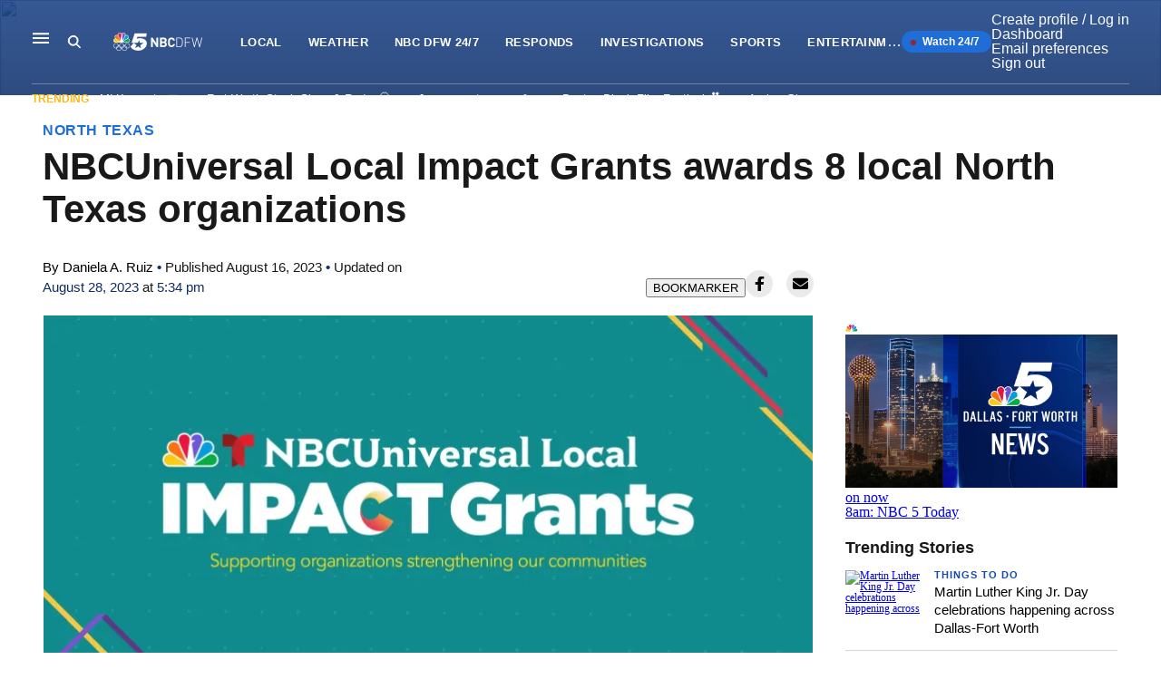

--- FILE ---
content_type: text/html; charset=UTF-8
request_url: https://www.nbcdfw.com/about-nbc-5/community/nbcuniversal-local-impact-grants-awards-8-local-north-texas-organizations/3317898/?_branch_match_id=1541810828065531635&utm_medium=share&_branch_referrer=H4sIAAAAAAAAA8soKSkottLXz0tKTkkr10ssKNDLyczL1vczcA81LzPIyHFOsq8rSk1LLSrKzEuPTyrKLy9OLbJ1zijKz00FANQkdNs9AAAA
body_size: 78210
content:
<!doctype html>
<html lang="en-US" class="">
<head>
	<meta charset="UTF-8">
		<meta name="viewport" content="width=device-width, initial-scale=1">
		
	<link rel="profile" href="https://gmpg.org/xfn/11">
	<title>NBCUniversal Local Impact Grants awards 8 local North Texas organizations &#8211; NBC 5 Dallas-Fort Worth</title>
<meta name='robots' content='max-image-preview:large' />
	<style>img:is([sizes="auto" i], [sizes^="auto," i]) { contain-intrinsic-size: 3000px 1500px }</style>
	<link rel='dns-prefetch' href='//ak.sail-horizon.com' />
<link rel='dns-prefetch' href='//id.nbcuni.com' />
<link rel='dns-prefetch' href='//cdn.parsely.com' />
<link rel='dns-prefetch' href='//assets.adobedtm.com' />
<link rel='dns-prefetch' href='//native.sharethrough.com' />
<link rel='dns-prefetch' href='//micro.rubiconproject.com' />
<link rel='dns-prefetch' href='//js-sec.indexww.com' />
<link rel='dns-prefetch' href='//stats.wp.com' />
<link rel="alternate" type="application/rss+xml" title="NBC 5 Dallas-Fort Worth &raquo; Feed" href="https://www.nbcdfw.com/?rss=y" />
<style class="wp-asset-manager nbc-fonts" type="text/css">@font-face{font-display:swap;font-family:"Arthouse";font-style:normal;font-weight:400;src:local("Arthouse Regular"),url(/wp-content/themes/nbc-station/client/build/media/ArthouseOwned-Regular.woff2) format("woff2")}@font-face{font-display:swap;font-family:"Arthouse";font-style:normal;font-weight:500;src:local("Arthouse Medium"),url(/wp-content/themes/nbc-station/client/build/media/ArthouseOwned-Medium.woff2) format("woff2")}@font-face{font-display:swap;font-family:"Arthouse";font-style:normal;font-weight:600;src:local("Arthouse SemiBold"),url(/wp-content/themes/nbc-station/client/build/media/ArthouseOwned-SemiBold.woff2) format("woff2")}@font-face{font-display:swap;font-family:"Arthouse";font-style:normal;font-weight:700;src:local("Arthouse Bold"),url(/wp-content/themes/nbc-station/client/build/media/ArthouseOwned-Bold.woff2) format("woff2")}@font-face{font-display:swap;font-family:"Arthouse";font-style:normal;font-weight:900;src:local("Arthouse Black"),url(/wp-content/themes/nbc-station/client/build/media/ArthouseOwned-Black.woff2) format("woff2")}@font-face{font-display:swap;font-family:"Arthouse";font-style:italic;font-weight:900;src:local("Arthouse Black Italic"),url(/wp-content/themes/nbc-station/client/build/media/ArthouseOwned-BlackItalic.woff2) format("woff2")}@font-face{font-display:swap;font-family:"Arthouse";font-style:italic;font-weight:700;src:local("Arthouse Bold Italic"),url(/wp-content/themes/nbc-station/client/build/media/ArthouseOwned-BoldItalic.woff2) format("woff2")}@font-face{font-display:swap;font-family:"Arthouse";font-style:italic;font-weight:500;src:local("Arthouse Medium Italic"),url(/wp-content/themes/nbc-station/client/build/media/ArthouseOwned-MediumItalic.woff2) format("woff2")}@font-face{font-display:swap;font-family:"Arthouse";font-style:italic;font-weight:400;src:local("Arthouse Italic"),url(/wp-content/themes/nbc-station/client/build/media/ArthouseOwned-Italic.woff2) format("woff2")}@font-face{font-display:swap;font-family:"Arthouse";font-style:normal;font-weight:300;src:local("Arthouse Light"),url(/wp-content/themes/nbc-station/client/build/media/ArthouseOwned-Light.woff2) format("woff2")}@font-face{font-display:swap;font-family:"Arthouse";font-style:italic;font-weight:300;src:local("Arthouse Light Italic"),url(/wp-content/themes/nbc-station/client/build/media/ArthouseOwned-LightItalic.woff2) format("woff2")}@font-face{font-display:swap;font-family:"Roboto";font-style:normal;font-weight:400;src:local("Roboto Regular"),url(/wp-content/themes/nbc-station/client/build/media/Roboto-Regular.woff2) format("woff2")}@font-face{font-display:swap;font-family:"Roboto";font-style:normal;font-weight:500;src:local("Roboto Medium"),url(/wp-content/themes/nbc-station/client/build/media/Roboto-Medium.woff2) format("woff2")}@font-face{font-display:swap;font-family:"Roboto";font-style:italic;font-weight:500;src:local("Roboto MediumItalic"),url(/wp-content/themes/nbc-station/client/build/media/Roboto-MediumItalic.woff2) format("woff2")}@font-face{font-display:swap;font-family:"Roboto";font-style:normal;font-weight:700;src:local("Roboto Bold"),url(/wp-content/themes/nbc-station/client/build/media/Roboto-Bold.woff2) format("woff2")}@font-face{font-display:swap;font-family:"Roboto";font-style:italic;font-weight:700;src:local("Roboto BoldItalic"),url(/wp-content/themes/nbc-station/client/build/media/Roboto-BoldItalic.woff2) format("woff2")}@font-face{font-display:swap;font-family:"Roboto Mono";font-style:normal;font-weight:400;src:local("Roboto Mono"),local("Roboto Mono"),url(/wp-content/themes/nbc-station/client/build/media/RobotoMono-Medium.ttf) format("truetype")}

/*# sourceMappingURL=fonts.f4dd58860bb9e8f8cd0c.min.css.map*/</style><style class="wp-asset-manager nbc-global" type="text/css">html,body,div,span,applet,object,iframe,h1,h2,h3,h4,h5,h6,p,blockquote,pre,a,abbr,acronym,address,big,cite,code,del,dfn,em,img,ins,kbd,q,s,samp,small,strike,strong,sub,sup,tt,var,b,u,i,center,dl,dt,dd,ol,ul,li,fieldset,form,label,legend,table,caption,tbody,tfoot,thead,tr,th,td,article,aside,canvas,details,embed,figure,figcaption,footer,header,hgroup,menu,nav,output,ruby,section,summary,time,mark,audio,video{margin:0;padding:0;border:0;-webkit-box-sizing:border-box;box-sizing:border-box;font-size:100%;font:inherit;vertical-align:baseline}article,aside,details,figcaption,figure,footer,header,hgroup,menu,nav,section{display:block}html{background-color:#fff}body{line-height:1}ol,ul{list-style:none}blockquote,q{quotes:none}blockquote:before,blockquote:after,q:before,q:after{content:"";content:none}table{border-collapse:collapse;border-spacing:0}.two-column-block{margin-bottom:2.125rem}.two-column-block:last-child{border-bottom:#ddd;padding-bottom:1.875rem}@media(min-width: 48rem){.two-column-block:last-child{border-bottom:none}}@media(min-width: 48rem){.two-column-block__content{display:-webkit-box;display:-ms-flexbox;display:flex;-webkit-box-orient:horizontal;-webkit-box-direction:normal;-ms-flex-flow:row wrap;flex-flow:row wrap;max-width:100%;margin-left:auto;margin-right:auto}}@media(min-width: 48rem){.two-column-block__content>div.team-member{-webkit-box-flex:0;-ms-flex-positive:0;flex-grow:0;-ms-flex-negative:0;flex-shrink:0;-ms-flex-preferred-size:calc(99.9% * 4/8 - (1.875rem - 1.875rem * 4/8));flex-basis:calc(99.9% * 4/8 - (1.875rem - 1.875rem * 4/8));max-width:calc(99.9% * 4/8 - (1.875rem - 1.875rem * 4/8));width:calc(99.9% * 4/8 - (1.875rem - 1.875rem * 4/8))}.two-column-block__content>div.team-member:nth-child(1n){margin-right:1.875rem;margin-left:0}.two-column-block__content>div.team-member:last-child{margin-right:0}.two-column-block__content>div.team-member:nth-child(2n){margin-right:0;margin-left:auto}}.two-column-block__show-more-content{display:none;-ms-flex-wrap:wrap;flex-wrap:wrap;width:100%}@media(min-width: 48rem){.two-column-block__show-more-content{display:-webkit-box;display:-ms-flexbox;display:flex;-webkit-box-orient:horizontal;-webkit-box-direction:normal;-ms-flex-flow:row wrap;flex-flow:row wrap;max-width:100%;margin-left:auto;margin-right:auto}}.two-column-block__show-more-content>div.team-member{width:100%}@media(min-width: 48rem){.two-column-block__show-more-content>div.team-member{-webkit-box-flex:0;-ms-flex-positive:0;flex-grow:0;-ms-flex-negative:0;flex-shrink:0;-ms-flex-preferred-size:calc(99.9% * 4/8 - (1.875rem - 1.875rem * 4/8));flex-basis:calc(99.9% * 4/8 - (1.875rem - 1.875rem * 4/8));max-width:calc(99.9% * 4/8 - (1.875rem - 1.875rem * 4/8));width:calc(99.9% * 4/8 - (1.875rem - 1.875rem * 4/8))}.two-column-block__show-more-content>div.team-member:nth-child(1n){margin-right:1.875rem;margin-left:0}.two-column-block__show-more-content>div.team-member:last-child{margin-right:0}.two-column-block__show-more-content>div.team-member:nth-child(2n){margin-right:0;margin-left:auto}}.two-column-block__show-more-container{margin-top:-1.25rem}.recirc-module{clear:both;margin-bottom:2rem !important;margin-top:2rem;max-width:100% !important;width:100% !important}@media(min-width: 48rem){.wp-block-nbc-immersive-article-block+.recirc-module{margin-top:-20px !important}}.rich-text .recirc__heading{margin-bottom:.125rem}.rich-text .recirc__subheading{margin-bottom:.6875rem}.recirc__post{margin-bottom:1rem}.recirc__post .post__wrap{-webkit-box-align:center;-ms-flex-align:center;align-items:center;-webkit-box-shadow:2px 2px 6px 0 rgba(0,0,0,.2);box-shadow:2px 2px 6px 0 rgba(0,0,0,.2);display:-webkit-box;display:-ms-flexbox;display:flex;margin-bottom:0;min-height:4.375rem;-webkit-transition:-webkit-box-shadow .2s ease-in;transition:-webkit-box-shadow .2s ease-in;transition:box-shadow .2s ease-in;transition:box-shadow .2s ease-in, -webkit-box-shadow .2s ease-in}@media(min-width: 48rem){.recirc__post .post__wrap{height:5.8125rem}}.recirc__post .post__wrap:hover,.recirc__post .post__wrap:focus{-webkit-box-shadow:2px 2px 10px 0 rgba(20,74,168,.4);box-shadow:2px 2px 10px 0 rgba(20,74,168,.4)}.recirc__post .post__image-wrapper{margin-bottom:0;position:relative}.recirc__post .post__image-wrapper a{display:block;height:4.375rem;overflow:hidden;position:relative;width:7.75rem}@media(min-width: 48rem){.recirc__post .post__image-wrapper a{height:5.8125rem;width:10.375rem}}.featured-article .recirc__post .post__image-wrapper a::before{background:rgba(0,0,0,.2)}.recirc__post .format-icon,.recirc__post .video-time{position:absolute;z-index:4}.recirc__post .format-icon{height:1.5rem;top:2.4375rem;width:1.5rem}@media(min-width: 48rem){.recirc__post .format-icon{height:2.25rem;top:2.8125rem;width:2.25rem}}.recirc__post .video-time{color:#fff;display:none;font-family:"Arthouse",sans-serif;font-size:.6875rem;font-weight:800;left:3.4375rem;top:3.625rem}@media(min-width: 48rem){.recirc__post .video-time{display:inline-block}}.recirc__post .post__image{height:100%;margin-bottom:0;-o-object-fit:cover;object-fit:cover;width:100%}.recirc__post .post__text{margin-bottom:0;padding:.375rem 1rem}.recirc__post .post__meta{display:-webkit-box;display:-ms-flexbox;display:flex;font-family:"Arthouse",sans-serif;font-size:.6875rem;font-weight:800;margin-bottom:.3125rem;text-transform:uppercase}.recirc__post .post__meta.post__meta--spns a{color:#0a8539;display:inline-block}.recirc__post .post__meta.post__meta--spns .post__date{display:none}.recirc__post .post__tag{color:#144aa8;display:none;line-height:1.1;text-decoration:none}.recirc__post .post__tag:hover,.recirc__post .post__tag:focus{text-decoration:underline}@media(min-width: 48rem){.recirc__post .post__tag{display:inline-block}}.recirc__post .post__date{color:#777;display:inline-block;line-height:1.1}.recirc__post .post__date--has-category{position:relative;white-space:nowrap}@media(min-width: 48rem){.recirc__post .post__date--has-category{margin-left:.625rem}.recirc__post .post__date--has-category::before{content:"•";display:inline-block;left:-0.75rem;padding:0 .3125rem;position:absolute}}.recirc__post .post__title{font-size:.9375rem;font-weight:500;line-height:1.2;margin:0}@media(min-width: 48rem){.recirc__post .post__title{font-size:1.0625rem;font-weight:700;-webkit-line-clamp:3}}.recirc__post .post__title a{-webkit-box-orient:vertical;color:rgba(13,13,13,.9);display:-webkit-box;-webkit-line-clamp:2;overflow:hidden;text-decoration:none}.featured-text{border-left:6px solid #144aa8;font-family:"Arthouse",sans-serif;font-size:1.5rem;font-style:italic;font-weight:800;letter-spacing:.025rem;line-height:1.25;margin:2rem 0 !important;padding:.4375rem 0rem .75rem 1rem}@media(min-width: 48rem){.featured-text{font-size:1.625rem}}.wp-block-nbc-image-with-text-block{-webkit-box-align:start;-ms-flex-align:start;align-items:flex-start;display:-webkit-box !important;display:-ms-flexbox !important;display:flex !important;-webkit-box-orient:vertical;-webkit-box-direction:normal;-ms-flex-direction:column;flex-direction:column;max-width:100% !important;width:100% !important}@media(min-width: 80rem){.wp-block-nbc-image-with-text-block.image-with-text-block--left,.wp-block-nbc-image-with-text-block.image-with-text-block--right{-webkit-box-orient:horizontal;-webkit-box-direction:reverse;-ms-flex-direction:row-reverse;flex-direction:row-reverse}}@media(min-width: 80rem){.wp-block-nbc-image-with-text-block.image-with-text-block--right{-webkit-box-orient:horizontal;-webkit-box-direction:normal;-ms-flex-direction:row;flex-direction:row}}.image-with-text-block__headline{font-size:2rem;line-height:1.2}@media(min-width: 48rem){.image-with-text-block__headline{font-size:2.625rem}}.image-with-text-block__image{margin-left:-1.25rem;width:100vw}@media(min-width: 48rem)and (max-width: 79.9375rem){.image-with-text-block__image{margin-left:-2.25rem}}@media(min-width: 80rem){.image-with-text-block__image{margin-left:0;width:66%}.image-with-text-block--left .image-with-text-block__image{margin-right:2.3125rem}}.image-with-text-block__image figcaption{font-size:1rem;font-style:italic;padding:0 1.25rem;text-align:left}@media(min-width: 48rem)and (max-width: 79.9375rem){.image-with-text-block__image figcaption{padding:0 2.25rem}}@media(min-width: 80rem){.image-with-text-block__image figcaption{padding:0}}.image-with-text-block__text{font-size:1rem;width:100%}.image-with-text-block__text h2{text-align:center}@media(min-width: 71.25rem){.image-with-text-block__text{padding:0;width:calc(33% - 37px)}.image-with-text-block--right .image-with-text-block__text{margin-right:2.3125rem}.image-with-text-block__text h2{text-align:left}}.social-media__heading{border-bottom:.0625rem solid #ddd;font-size:1.25rem;margin-bottom:2.0625rem;padding-bottom:.625rem}@media(min-width: 48rem){.social-media__heading{font-size:1.5rem}}.rich-text .social-media__heading{margin-bottom:2.0625rem}.social-media__show-more{-webkit-box-align:center;-ms-flex-align:center;align-items:center;display:-webkit-box;display:-ms-flexbox;display:flex;-webkit-box-pack:center;-ms-flex-pack:center;justify-content:center}.social-media__hide{display:none}.social-media__link--twitter,.team-member__social .social-media__link--twitter{display:none}.meet-the-team__heading{border-bottom:.0625rem solid #ddd;font-size:1.25rem;margin-bottom:2.0625rem;padding-bottom:.625rem}@media(min-width: 48rem){.meet-the-team__heading{font-size:1.5rem}}.rich-text .meet-the-team__heading{margin-bottom:2.0625rem}.team-member{display:-webkit-box;display:-ms-flexbox;display:flex;margin-bottom:1.5rem}@media(min-width: 48rem){.team-member{display:block;width:50%}.team-member:nth-child(2n+1){margin-right:2.4375rem;width:calc(50% - 39px)}}@media(min-width: 64rem){.team-member{width:100%}.team-member:nth-child(2n+1){margin-right:0;width:100%}}@media(min-width: 80rem){.team-member{display:-webkit-box;display:-ms-flexbox;display:flex}}.team-member__avatar{-webkit-box-flex:0;-ms-flex:0 1 12.5rem;flex:0 1 12.5rem;height:7.0625rem;padding-right:.625rem;width:12.5rem}@media(min-width: 64rem){.team-member__avatar{margin-bottom:.3125rem}}.team-member.wp-block-nbc-social-media-card .team-member__avatar{-webkit-box-flex:0;-ms-flex:0 1 7.5rem;flex:0 1 7.5rem;height:7.5rem;width:7.5rem}.team-member__details{-webkit-box-flex:1;-ms-flex:1 50%;flex:1 50%}.team-member__name a,.team-member__social a{color:#fff;font-size:.875rem;text-decoration:none;text-transform:uppercase}.team-member__name{font-size:.875rem;margin-bottom:.625rem;text-transform:uppercase}.team-member__name a{color:rgba(13,13,13,.9)}.team-member__name a:hover{text-decoration:underline}.team-member__social{display:-webkit-box;display:-ms-flexbox;display:flex;-webkit-box-pack:start;-ms-flex-pack:start;justify-content:flex-start}.team-member__social a{-webkit-box-align:center;-ms-flex-align:center;align-items:center;background-color:#fff;border-radius:50%;color:#102e63;display:-webkit-box;display:-ms-flexbox;display:flex;height:24px;-webkit-box-pack:center;-ms-flex-pack:center;justify-content:center;margin-right:.625rem;text-align:center;vertical-align:middle;width:24px}.team-member__social a:hover{background-color:rgba(0,0,0,0);color:#fff}.team-member__social--gray a{background-color:#eaeaea;-webkit-transition:background .3s;transition:background .3s}.team-member__social--gray a:hover{background-color:#eaeaea;opacity:.7}.team-member__social [data-service=twitter]{display:none}.rich-text .team-member .team-member__name a,.rich-text .team-member .team-member__social a{color:rgba(13,13,13,.9)}.rich-text .team-member .team__member__social a.social-media__link--twitter{display:none}.site-title a{color:brown}body,html{-webkit-font-smoothing:antialiased;-moz-osx-font-smoothing:grayscale}img{height:auto;max-width:100%}.screen-reader-text{border:0;clip:rect(0, 0, 0, 0);height:1px;margin:-1px;overflow:hidden;padding:0;position:absolute;width:1px}
.site{position:relative}.full-width{margin-left:calc(-50vw + 50%) !important;margin-right:calc(-50vw + 50%) !important;max-width:100vw !important}.section-content--full{display:-webkit-box;display:-ms-flexbox;display:flex;-webkit-box-orient:horizontal;-webkit-box-direction:normal;-ms-flex-flow:row wrap;flex-flow:row wrap;max-width:69.5rem;margin-left:auto;margin-right:auto;padding:0rem 1.25rem}@media(min-width: 80rem){.section-content--full{margin:0 auto}}.section-content--full.dark-mode{background:-webkit-gradient(linear, left top, left bottom, from(#383838), to(#161616));background:linear-gradient(180deg, #383838 0%, #161616 100%)}.section-content--primary,.section-content--header{display:-webkit-box;display:-ms-flexbox;display:flex;-webkit-box-orient:vertical;-webkit-box-direction:normal;-ms-flex-direction:column;flex-direction:column;width:100%}@media(min-width: 48rem){.section-content--primary,.section-content--header{margin-right:2.25rem;width:calc(100% - 336px)}.post-template-template-featured-article .section-content--primary,.post-template-template-featured-article .section-content--header{-webkit-box-flex:0;-ms-flex-positive:0;flex-grow:0;-ms-flex-negative:0;flex-shrink:0;-ms-flex-preferred-size:calc(99.9% * 3/3 - (30px - 30px * 3/3));flex-basis:calc(99.9% * 3/3 - (30px - 30px * 3/3));max-width:calc(99.9% * 3/3 - (30px - 30px * 3/3));width:calc(99.9% * 3/3 - (30px - 30px * 3/3))}.post-template-template-featured-article .section-content--primary:nth-child(1n),.post-template-template-featured-article .section-content--header:nth-child(1n){margin-right:30px;margin-left:0}.post-template-template-featured-article .section-content--primary:last-child,.post-template-template-featured-article .section-content--header:last-child{margin-right:0}.post-template-template-featured-article .section-content--primary:nth-child(3n),.post-template-template-featured-article .section-content--header:nth-child(3n){margin-right:0;margin-left:auto}}.no-sidebar .section-content--primary,.section-content--primary.no-sidebar,.no-sidebar .section-content--header,.section-content--header.no-sidebar{-webkit-box-flex:0;-ms-flex-positive:0;flex-grow:0;-ms-flex-negative:0;flex-shrink:0;-ms-flex-preferred-size:calc(99.9% * 3/3 - (30px - 30px * 3/3));flex-basis:calc(99.9% * 3/3 - (30px - 30px * 3/3));max-width:calc(99.9% * 3/3 - (30px - 30px * 3/3));width:calc(99.9% * 3/3 - (30px - 30px * 3/3))}.no-sidebar .section-content--primary:nth-child(1n),.section-content--primary.no-sidebar:nth-child(1n),.no-sidebar .section-content--header:nth-child(1n),.section-content--header.no-sidebar:nth-child(1n){margin-right:30px;margin-left:0}.no-sidebar .section-content--primary:last-child,.section-content--primary.no-sidebar:last-child,.no-sidebar .section-content--header:last-child,.section-content--header.no-sidebar:last-child{margin-right:0}.no-sidebar .section-content--primary:nth-child(3n),.section-content--primary.no-sidebar:nth-child(3n),.no-sidebar .section-content--header:nth-child(3n),.section-content--header.no-sidebar:nth-child(3n){margin-right:0;margin-left:auto}@media(min-width: 48rem){.section-content--header .article-header--wrap{max-width:56.25rem;width:calc(100% + 200px)}}.section-content--secondary{width:100%}@media(min-width: 48rem){.section-content--secondary{display:-webkit-box;display:-ms-flexbox;display:flex;width:18.75rem;z-index:1}.section-content--secondary>*{margin-bottom:2.5rem}.section-content--secondary>*:last-child{margin-bottom:0}}.section-content--secondary .sidebar{max-width:100%}.section-content--secondary .article-sidebar .widget_nbc_weather_widget{min-height:15.625rem;min-width:18.75rem}.section-content--secondary .widget:first-of-type{margin-top:0;padding-top:0}.section-content--secondary .widget:last-of-type{margin-bottom:1.875rem}.section-content--primary-home-hero{-webkit-box-flex:0;-ms-flex-positive:0;flex-grow:0;-ms-flex-negative:0;flex-shrink:0;-ms-flex-preferred-size:calc(99.9% * 12/12 - (30px - 30px * 12/12));flex-basis:calc(99.9% * 12/12 - (30px - 30px * 12/12));max-width:calc(99.9% * 12/12 - (30px - 30px * 12/12));width:calc(99.9% * 12/12 - (30px - 30px * 12/12))}.section-content--primary-home-hero:nth-child(1n){margin-right:30px;margin-left:0}.section-content--primary-home-hero:last-child{margin-right:0}.section-content--primary-home-hero:nth-child(12n){margin-right:0;margin-left:auto}@media(min-width: 64rem){.section-content--primary-home-hero{height:calc(100% + 30px);-webkit-box-flex:0;-ms-flex-positive:0;flex-grow:0;-ms-flex-negative:0;flex-shrink:0;-ms-flex-preferred-size:calc(99.9% * 5.83/12 - (2.25rem - 2.25rem * 5.83/12));flex-basis:calc(99.9% * 5.83/12 - (2.25rem - 2.25rem * 5.83/12));max-width:calc(99.9% * 5.83/12 - (2.25rem - 2.25rem * 5.83/12));width:calc(99.9% * 5.83/12 - (2.25rem - 2.25rem * 5.83/12))}.section-content--primary-home-hero:nth-child(1n){margin-right:2.25rem;margin-left:0}.section-content--primary-home-hero:last-child{margin-right:0}}.section-content--secondary-home-hero{-webkit-box-flex:0;-ms-flex-positive:0;flex-grow:0;-ms-flex-negative:0;flex-shrink:0;-ms-flex-preferred-size:calc(99.9% * 12/12 - (30px - 30px * 12/12));flex-basis:calc(99.9% * 12/12 - (30px - 30px * 12/12));max-width:calc(99.9% * 12/12 - (30px - 30px * 12/12));width:calc(99.9% * 12/12 - (30px - 30px * 12/12))}.section-content--secondary-home-hero:nth-child(1n){margin-right:30px;margin-left:0}.section-content--secondary-home-hero:last-child{margin-right:0}.section-content--secondary-home-hero:nth-child(12n){margin-right:0;margin-left:auto}@media(min-width: 48rem){.section-content--secondary-home-hero>*{margin-bottom:.875rem}}@media(min-width: 64rem){.section-content--secondary-home-hero{-webkit-box-flex:0;-ms-flex-positive:0;flex-grow:0;-ms-flex-negative:0;flex-shrink:0;-ms-flex-preferred-size:calc(99.9% * 6.1/12 - (30px - 30px * 6.1/12));flex-basis:calc(99.9% * 6.1/12 - (30px - 30px * 6.1/12));max-width:calc(99.9% * 6.1/12 - (30px - 30px * 6.1/12));width:calc(99.9% * 6.1/12 - (30px - 30px * 6.1/12))}.section-content--secondary-home-hero:nth-child(1n){margin-right:30px;margin-left:0}.section-content--secondary-home-hero:last-child{margin-right:0}.section-content--secondary-home-hero:nth-child(12n){margin-right:0;margin-left:auto}}.section-content--primary-home{-webkit-box-flex:0;-ms-flex-positive:0;flex-grow:0;-ms-flex-negative:0;flex-shrink:0;-ms-flex-preferred-size:calc(99.9% * 12/12 - (30px - 30px * 12/12));flex-basis:calc(99.9% * 12/12 - (30px - 30px * 12/12));max-width:calc(99.9% * 12/12 - (30px - 30px * 12/12));width:calc(99.9% * 12/12 - (30px - 30px * 12/12))}.section-content--primary-home:nth-child(1n){margin-right:30px;margin-left:0}.section-content--primary-home:last-child{margin-right:0}.section-content--primary-home:nth-child(12n){margin-right:0;margin-left:auto}@media(min-width: 64rem){.section-content--primary-home{-webkit-box-flex:0;-ms-flex-positive:0;flex-grow:0;-ms-flex-negative:0;flex-shrink:0;-ms-flex-preferred-size:calc(99.9% * 8.75/12 - (2.25rem - 2.25rem * 8.75/12));flex-basis:calc(99.9% * 8.75/12 - (2.25rem - 2.25rem * 8.75/12));max-width:calc(99.9% * 8.75/12 - (2.25rem - 2.25rem * 8.75/12));width:calc(99.9% * 8.75/12 - (2.25rem - 2.25rem * 8.75/12))}.section-content--primary-home:nth-child(1n){margin-right:2.25rem;margin-left:0}.section-content--primary-home:last-child{margin-right:0}}@media(max-width: 1100px)and (min-width: 1024px){.section-content--primary-home{max-width:40.5rem;width:40.5rem}}@media(max-width: 1175px)and (min-width: 1101px){.section-content--primary-home{max-width:45.3125rem;width:45.3125rem}}@media(max-width: 1285px)and (min-width: 1176px){.section-content--primary-home{max-width:50rem;width:50rem}}@media(min-width: 48rem)and (max-width: 63.9375rem){.section-content--primary-home .article-content--wrap{display:-webkit-box;display:-ms-flexbox;display:flex;-webkit-box-orient:horizontal;-webkit-box-direction:normal;-ms-flex-flow:row wrap;flex-flow:row wrap;max-width:696px;margin-left:auto;margin-right:auto;margin:0 auto}}.section-content--secondary-home{display:block;-webkit-box-flex:0;-ms-flex-positive:0;flex-grow:0;-ms-flex-negative:0;flex-shrink:0;-ms-flex-preferred-size:calc(99.9% * 12/12 - (30px - 30px * 12/12));flex-basis:calc(99.9% * 12/12 - (30px - 30px * 12/12));max-width:calc(99.9% * 12/12 - (30px - 30px * 12/12));width:calc(99.9% * 12/12 - (30px - 30px * 12/12));min-width:18.75rem}.section-content--secondary-home:nth-child(1n){margin-right:30px;margin-left:0}.section-content--secondary-home:last-child{margin-right:0}.section-content--secondary-home:nth-child(12n){margin-right:0;margin-left:auto}@media screen and (min-width: 48rem){.section-content--secondary-home:last-child{margin:auto}}@media screen and (min-width: 48rem){.section-content--secondary-home{display:-webkit-box;display:-ms-flexbox;display:flex;margin:auto;max-width:696px}}@media(min-width: 64rem){.section-content--secondary-home{-webkit-box-flex:0;-ms-flex-positive:0;flex-grow:0;-ms-flex-negative:0;flex-shrink:0;-ms-flex-preferred-size:calc(99.9% * 3.2/12 - (30px - 30px * 3.2/12));flex-basis:calc(99.9% * 3.2/12 - (30px - 30px * 3.2/12));max-width:calc(99.9% * 3.2/12 - (30px - 30px * 3.2/12));width:calc(99.9% * 3.2/12 - (30px - 30px * 3.2/12));margin-top:2rem}.section-content--secondary-home:nth-child(1n){margin-right:30px;margin-left:0}.section-content--secondary-home:last-child{margin-right:0}.section-content--secondary-home:nth-child(12n){margin-right:0;margin-left:auto}}@media(max-width: 1285px)and (min-width: 1024px){.section-content--secondary-home{max-width:18.75rem;width:18.75rem}}.section-content--secondary-home .homepage-sidebar .widget{margin-bottom:.625rem}.section-content--secondary-home .homepage-sidebar__ad-unit .widget{display:block;margin-bottom:1.875rem;max-width:100%;overflow:hidden}.section-content--iframe.full-width{margin:0 auto;width:100%}.section-content--iframe.full-width .iframe--scrollfix{height:800px;margin-top:-28px;max-height:700px;max-width:1920px;min-width:375px;width:100%}@media(min-width: 71.25rem){.section-content--iframe.full-width .iframe--scrollfix{max-height:900px}}@media(max-width: 79.9375rem){body.tag .section-content--secondary{display:block}}body.search-results .section-content--full,body.search-no-results .section-content--full{max-width:75.625rem;padding-left:0;padding-right:0}h1{color:rgba(0,0,0,.9);font-family:"Arthouse",sans-serif;font-size:1.5rem;font-weight:700;line-height:1.75rem}@media(min-width: 80rem){h1{font-size:2rem;line-height:2.3125rem}}h2{color:rgba(0,0,0,.9);font-family:"Arthouse",sans-serif;font-size:1.25rem;font-weight:700;line-height:1.5rem}@media(min-width: 80rem){h2{font-size:1.5rem;line-height:1.75rem}}h2.has-bottom-border{border-bottom:.0625rem solid #ddd;padding-bottom:.625rem}h3{color:rgba(0,0,0,.9);font-family:"Arthouse",sans-serif;font-size:1.0625rem;font-weight:700;line-height:1.25rem}@media(min-width: 80rem){h3{font-size:1.125rem;line-height:1.375rem}}h4,h5,h6{color:rgba(0,0,0,.9);font-family:"Arthouse",sans-serif;font-size:.9375rem;font-weight:700;line-height:1.25rem}.article-headline{color:rgba(0,0,0,.9);font-family:"Arthouse",sans-serif;font-size:1.5rem;font-weight:700;line-height:2rem;font-weight:700}@media(min-width: 48rem){.article-headline{font-size:2.625rem;line-height:2.9375rem}}@media(min-width: 80rem){.tall-hero .article-headline{color:#fff}}.featured-article .article-headline{color:rgba(0,0,0,.9);font-family:"Arthouse",sans-serif;font-size:1.875rem;font-weight:700;line-height:1.2}@media(min-width: 48rem){.featured-article .article-headline{font-size:2.625rem;line-height:1.1}}@media(min-width: 80rem){.featured-article .article-headline{font-size:3.25rem;line-height:1.3}}.article-subtitle{color:#767676;font-family:"Arthouse",sans-serif;font-size:1rem;font-weight:500;line-height:1.5}@media(min-width: 48rem){.article-subtitle{font-size:1.125rem}}@media(min-width: 80rem){.tall-hero .article-subtitle{color:#fff}}h1.inverse,h2.inverse,h3.inverse,h4.inverse,h5.inverse,h6.inverse{color:#fff}.article-eyebrow{color:#1e6ed8;display:inline-block;font-family:"Arthouse",sans-serif;font-size:1rem;font-weight:700;letter-spacing:.6px;line-height:1.3125rem;margin-bottom:.375rem;text-decoration:none;text-transform:uppercase}.article-eyebrow__live-blog{-webkit-box-align:center;-ms-flex-align:center;align-items:center;background-color:#f4f5f6;color:#246be5;display:-webkit-inline-box;display:-ms-inline-flexbox;display:inline-flex;font-family:"Roboto",sans-serif;font-size:.688rem;line-height:1;margin:.938rem 0;padding:.313rem .5rem;text-transform:uppercase}.article-eyebrow__live-blog::before{background:url([data-uri]) rgba(0,0,0,0) center center no-repeat;content:"";height:1.063rem;margin-right:.375rem;width:1.5rem}@media(min-width: 80rem){.tall-article .article-eyebrow{color:#6ab1ed}}.article-eyebrow .sponsored-notice{margin:0;min-height:0}.article-eyebrow .sponsored-notice__text{background:none;border:0 none;color:#0a8539;font-family:"Arthouse",sans-serif;font-size:1rem;font-weight:700;letter-spacing:.6px;line-height:1.3125rem;padding:0;text-decoration:none;text-transform:uppercase}.article-eyebrow .sponsored-notice__button{background-color:#eaeaea;border:0 none;height:.75rem;margin-left:.4375rem;padding:0;width:.75rem}.article-eyebrow .sponsored-notice__button .svg-inline--fa{color:#171717;height:.4375rem;margin:0;opacity:.71}.article-eyebrow .sponsored-notice__button::before{border-color:#eaeaea rgba(0,0,0,0) rgba(0,0,0,0)}.article-eyebrow .sponsored-notice__button::after{background-color:#eaeaea;color:#171717;font-weight:700}.single:not(.immersive-article):not(.featured-article):not(.single-contest) .rich-text h2{color:rgba(0,0,0,.9);font-family:"Arthouse",sans-serif;font-size:1.125rem;font-weight:700;line-height:1.2}.button{background-color:#419fef;color:#fff;display:inline-block;font-family:"Arthouse",sans-serif;font-size:.875rem;font-weight:900;padding:1rem 1.25rem;text-decoration:none}.button:hover,.button:focus{background-color:#1487e9}.button--footer-cta{padding:.625rem 3.5625rem}@media(min-width: 48rem){.button--footer-cta{padding:1.25rem 3.5625rem}}.share-buttons a:not(.identity-profile__goTo){background:#eaeaea;border-radius:50%;color:#171717;display:inline-block;height:1.875rem;line-height:1.875rem;margin-right:.9375rem;position:relative;text-align:center;width:1.875rem}.share-buttons a:not(.identity-profile__goTo):last-child{margin-right:0}.share-buttons__comment-count{color:rgba(13,13,13,.9);font-family:"Roboto",sans-serif;font-size:1rem;-moz-osx-font-smoothing:grayscale;-webkit-font-smoothing:antialiased;line-height:1.6875rem;text-rendering:optimizeSpeed;-moz-text-size-adjust:100%;-ms-text-size-adjust:100%;-webkit-text-size-adjust:100%;color:#fff;font-size:.625rem;left:50%;position:absolute;text-decoration:none;top:42%;-webkit-transform:translate(-50%, -50%);-ms-transform:translate(-50%, -50%);transform:translate(-50%, -50%);z-index:1}@media(min-width: 48rem){.share-buttons__comment-count{font-size:1.0625rem;line-height:1.6875rem}}.share-buttons__comment-count.edit-site-sidebar-navigation-screen__description{color:inherit}@media(min-width: 48rem){.share-buttons__comment-count{font-size:.625rem}}.icon,.fab{background-position:50% 50%;background-repeat:no-repeat;display:inline-block;height:55%;margin-top:22%;width:65%}.social-media .icon,.meet-the-team .icon,.social-media .fab,.meet-the-team .fab{margin-top:0}.icon-arrow-down{background-image:url([data-uri])}.icon-arrow-up{background-image:url([data-uri])}.icon-bars{background-image:url([data-uri])}.icon-check{background-image:url([data-uri])}.icon-chevron-left{background-image:url([data-uri])}.icon-chevron-right{background-image:url([data-uri])}.icon-comment-alt{background-image:url([data-uri])}.icon-envelope{background-image:url([data-uri])}.icon-link{background-image:url([data-uri])}.icon-facebook,.fa-facebook{background-image:url([data-uri])}.icon-facebook-f,.fa-facebook-f{background-image:url([data-uri])}.icon-info{background-image:url([data-uri])}.icon-instagram,.fa-instagram{background-image:url([data-uri])}.icon-lock{background-image:url([data-uri])}.icon-times{background-image:url([data-uri])}.icon-twitter,.fa-twitter{background-image:url([data-uri]);display:none}.icon-twitter-x{background-image:url([data-uri])}.icon-tiktok{background-image:url([data-uri])}.icon-youtube{background-image:url([data-uri])}.skip-link{border:0;clip:rect(0, 0, 0, 0);height:1px;margin:-1px;overflow:hidden;padding:0;position:absolute;width:1px;background-color:#fff;border:solid 2px #144aa8;-webkit-box-shadow:0 0 10px rgba(0,0,0,.5);box-shadow:0 0 10px rgba(0,0,0,.5);font-family:"Arthouse",sans-serif;font-size:1.125rem;outline:0;padding:1.25rem;z-index:100000}.leaderboard-ad{background:#f2f2f2}.leaderboard-ad.ad-sticky .gpt-homepagetopbanner,.leaderboard-ad.ad-sticky .gpt-topbanner{aspect-ratio:auto}.leaderboard-ad .gpt-mobiletopbanner{-webkit-box-align:center;-ms-flex-align:center;align-items:center;display:-webkit-box;display:-ms-flexbox;display:flex;-webkit-box-pack:center;-ms-flex-pack:center;justify-content:center}@media(min-width: 48rem){.leaderboard-ad .gpt-homepagetopbanner,.leaderboard-ad .gpt-topbanner{aspect-ratio:4/1;height:auto}}@media(min-width: 80rem){.leaderboard-ad .gpt-homepagetopbanner,.leaderboard-ad .gpt-topbanner{aspect-ratio:5/1}}.leaderboard-ad .gpt-homepagetopbanner>div,.leaderboard-ad .gpt-topbanner>div{-webkit-box-align:center;-ms-flex-align:center;align-items:center;display:-webkit-box !important;display:-ms-flexbox !important;display:flex !important;height:100% !important;-webkit-box-pack:center;-ms-flex-pack:center;justify-content:center;width:100% !important}.leaderboard-ad iframe[width="5"]{height:100%;width:100%}.gpt-mobiletopbanner{min-height:70px}@media(min-width: 48rem){.gpt-mobiletopbanner{min-height:0}}.gpt-topbanner{height:0}@media(min-width: 48rem){.gpt-topbanner{height:270px}.gpt-topbanner[data-specless-format=nbc-standard-pushdown],.gpt-topbanner[data-specless-flex-container=nbc-flex-banner]{height:auto;padding:10px auto}.ad-sticky .gpt-topbanner{height:auto;margin:10px auto}}.gpt-topbox,.gpt-bottombox{height:0}@media(min-width: 48rem){.gpt-topbox,.gpt-bottombox{min-height:600px}.home .gpt-topbox,.home .gpt-bottombox{max-height:600px;min-height:250px}.gpt-topbox>div,.gpt-bottombox>div{position:sticky;top:40px}}@media(min-width: 48rem){.home .gpt-topbox,.home .gpt-bottombox{height:250px}}article .ad-center{text-align:center}.ad-sticky{position:sticky;top:40px;z-index:1000}.admin-bar .ad-sticky{top:72px}iframe[width="970"]{max-width:100%;width:60.625rem}iframe[width="728"]{max-width:100%;width:45.5rem}iframe[width="320"]{max-width:100%;width:20rem}iframe[width="300"]{max-width:100%;width:18.75rem}iframe[width="120"]{max-width:100%;width:7.5rem}iframe[width="88"]{max-width:100%;width:5.5rem}.gpt-mobilemultibox{margin:0 auto}.taboola-container{min-height:6000px}@media(min-width: 64rem){.taboola-container{min-height:7000px}}@media(min-width: 80rem){.taboola-container{min-height:9000px}}.format-icon{background-position:center;background-repeat:no-repeat;background-size:contain;border:2px solid #fff;border-radius:50%;bottom:.75rem;display:block;height:2.25rem;left:.6875rem;position:absolute;width:2.25rem;z-index:4}.format-icon--gallery{background-image:url([data-uri]);background-size:60%}.format-icon--video{background-image:url([data-uri]);border:0;opacity:.9;-webkit-transition:opacity 3s;transition:opacity 3s}.format-icon--video:hover,.format-icon--video:focus{background-image:url([data-uri])}.story-card--video{position:relative}.story-card__video-player{background:-webkit-gradient(linear, left top, left bottom, from(rgba(0, 0, 0, 0)), to(rgba(0, 0, 0, 0.8)));background:linear-gradient(180deg, rgba(0, 0, 0, 0) 0%, rgba(0, 0, 0, 0.8) 100%)}.story-card__video-player,.story-card__video-player>div{bottom:0;left:0;position:absolute;right:0;top:0;z-index:2}.story-card__video-player .tpPlayer,.story-card__video-player .player__video{height:100%}.story-card:hover .format-icon--video,.story-card:focus .format-icon--video{background-image:url([data-uri]);opacity:1;-webkit-transition:opacity 3s;transition:opacity 3s}.admin-bar.enhanced-hero .template-hero{padding-top:6.5625rem}@media(min-width: 48.875rem){.admin-bar.enhanced-hero .template-hero{padding-top:7.1875rem}}.admin-bar.single-profile .template-hero{padding-top:9.375rem}.admin-bar .template-hero{padding-top:6.5625rem}@media(min-width: 48.875rem){.admin-bar .template-hero{padding-top:6.5625rem}}.admin-bar .template-hero.exclusive,.admin-bar .template-hero.exclusive_w_eyebrow,.admin-bar .template-hero.breaking,.admin-bar .template-hero.breaking_w_eyebrow,.admin-bar .template-hero.wartop{padding-top:10.3125rem}@media(min-width: 48.875rem){.admin-bar .template-hero.exclusive,.admin-bar .template-hero.exclusive_w_eyebrow,.admin-bar .template-hero.breaking,.admin-bar .template-hero.breaking_w_eyebrow,.admin-bar .template-hero.wartop{padding-top:9.8125rem}}@media(min-width: 48rem){.exclusive_w_eyebrow .admin-bar .template-hero .hero-background,.breaking_w_eyebrow .admin-bar .template-hero .hero-background{height:30.1875rem}}@media(min-width: 64rem){.exclusive_w_eyebrow .admin-bar .template-hero .hero-background,.breaking_w_eyebrow .admin-bar .template-hero .hero-background{height:calc(100% - 40px)}}.admin-bar .template-hero.continuing{padding-top:8.125rem}@media(min-width: 64rem){.admin-bar .template-hero.continuing{padding-top:7.5rem}}.admin-bar .template-hero.continuing .hero-background{height:19.1875rem}@media(min-width: 48rem){.admin-bar .template-hero.continuing .hero-background{height:29.375rem}}@media(min-width: 64rem){.admin-bar .template-hero.continuing .hero-background{height:100%}}.admin-bar .template-hero.wartop{padding-top:11.25rem}@media(min-width: 48rem){.admin-bar .template-hero.wartop{padding-top:9.6875rem}}.admin-bar .template-hero.wartop .hero-background{height:60%}@media(min-width: 48rem){.admin-bar .template-hero.wartop .hero-background{height:45%}}@media(min-width: 64rem){.admin-bar .template-hero.wartop .hero-background{height:83%}}.admin-bar .template-hero.deescalating{padding-top:8.125rem}.admin-bar .template-hero.deescalating .hero-background{height:10rem}@media(min-width: 48rem){.admin-bar .template-hero.deescalating .hero-background{height:30.625rem}}@media(min-width: 64rem){.admin-bar .template-hero.deescalating .hero-background{height:100%}}.weather-landing .template-hero{margin-bottom:.9375rem}.weather-landing .hero-background{height:19.5rem !important}.weather-landing.admin-bar .template-hero{padding-top:7.8125rem}@media(min-width: 48rem){.weather-landing.admin-bar .template-hero{padding-top:6.5625rem}}@media(min-width: 80rem){.weather-landing.admin-bar .template-hero{padding-top:7.8125rem}}.weather-landing.visible-alert-bar .template-hero{padding-top:7.5rem !important}@media(min-width: 48rem){.weather-landing.visible-alert-bar .template-hero{padding-top:7.5rem !important}}@media(min-width: 80rem){.weather-landing.visible-alert-bar .template-hero{padding-top:7.5rem !important}}.traffic-landing .template-hero,.traffic-landing .template-hero.deescalating{margin-bottom:.625rem;padding-top:7.0625rem}@media(min-width: 48rem){.traffic-landing .template-hero,.traffic-landing .template-hero.deescalating{margin-bottom:1.25rem}}.traffic-landing .template-hero .hero-background,.traffic-landing .template-hero.deescalating .hero-background{height:19.5rem}.traffic-landing.visible-alert-bar .template-hero .hero-background,.traffic-landing.visible-alert-bar .template-hero.wartop .hero-background{height:calc(100% + 40px)}.traffic-landing.visible-alert-bar .template-hero .page-hero-wrap,.traffic-landing.visible-alert-bar .template-hero.wartop .page-hero-wrap{margin-top:0 !important}.tag .template-hero{margin-bottom:1.875rem;padding-top:7.6875rem}.tag .template-hero .hero-background{height:100%}.tag.visible-alert-bar .template-hero{padding-top:10.625rem}@media(min-width: 48rem){.tag.visible-alert-bar .template-hero{padding-top:10.625rem}}.tag.continuing .template-hero{padding-top:10rem}.tag.continuing .template-hero .hero-background{height:100%}.tag.admin-bar .template-hero{margin-bottom:1.875rem;padding-top:7.8125rem}.tag.admin-bar .template-hero .hero-background{height:100%}.tag.admin-bar.visible-alert-bar .template-hero{padding-top:10.3125rem}.tag.admin-bar.continuing .template-hero{padding-top:10.3125rem}.tag.admin-bar.continuing .template-hero .hero-background{height:100%}.single-contest .template-hero{padding-bottom:.625rem}@media(min-width: 48rem){.single-contest .template-hero .hero-wrap{margin-top:1.4375rem}}.single-contest .template-hero .hero-wrap .section-content--primary{max-width:43.8125rem}.single-contest .template-hero .hero-background{height:6.5625rem}.single-contest .template-hero .article-meta{margin-top:.625rem;padding-bottom:0}@media(min-width: 80rem){.single-contest .template-hero .article-byline{color:#000}}@media(min-width: 80rem){.single-contest .template-hero .article-byline a{color:#0f2e62}}@media(min-width: 80rem){.single-contest .template-hero .article-byline span{color:#000}}.single-contest .template-hero .section-content--primary .share-buttons{display:block}.page .template-hero{padding-top:6.5625rem;height:105px}@media(min-width: 80rem){.page .template-hero{height:100%}}.page .template-hero .hero-background{height:6.5625rem}.loteria-landing .template-hero{margin-bottom:.625rem}@media(min-width: 80rem){.loteria-landing .template-hero{margin-bottom:.9375rem}}.loteria-landing .template-hero .hero-background{height:6.5625rem}@media(min-width: 48rem){.loteria-landing .template-hero .hero-background{height:6.5625rem}}@media(min-width: 64rem){.loteria-landing .template-hero .hero-background{height:6.5625rem}}.loteria-landing.visible-alert-bar .template-hero .hero-background{height:10.625rem}@media(min-width: 48rem){.loteria-landing.visible-alert-bar .template-hero .hero-background{height:10.625rem}}@media(min-width: 64rem){.loteria-landing.visible-alert-bar .template-hero .hero-background{height:9rem}}.category:not(.weather-landing) .template-hero{margin-bottom:0;padding-top:7.6875rem}@media(min-width: 48rem){.category:not(.weather-landing) .template-hero{padding-top:8.4375rem}}.category:not(.weather-landing) .template-hero .hero-background{height:calc(100% + 150px)}@media(min-width: 64rem){.category:not(.weather-landing) .template-hero .hero-background{height:calc(100% + 31px)}}@media(min-width: 48rem){.category:not(.weather-landing) .template-hero .hero-background{height:calc(100% + 300px)}}@media(min-width: 71.25rem){.category:not(.weather-landing) .template-hero .hero-background{height:calc(100% + 31px)}}.category:not(.weather-landing).visible-alert-bar .template-hero{padding-top:10.625rem}@media(min-width: 48rem){.category:not(.weather-landing).visible-alert-bar .template-hero{padding-top:11.375rem}}@media(min-width: 64rem){.category:not(.weather-landing).visible-alert-bar .template-hero .hero-background{height:calc(100% + 31px)}}@media(min-width: 71.25rem){.category:not(.weather-landing).visible-alert-bar .template-hero .hero-background{height:calc(100% + 31px)}}.category:not(.weather-landing).continuing .template-hero{padding-top:10.625rem}@media(min-width: 48rem){.category:not(.weather-landing).continuing .template-hero{padding-top:11.375rem}}.category:not(.weather-landing).admin-bar .template-hero{padding-top:6.5625rem}@media(min-width: 48rem){.category:not(.weather-landing).admin-bar .template-hero{padding-top:7.3125rem}}.category:not(.weather-landing).admin-bar.visible-alert-bar .template-hero,.category:not(.weather-landing).admin-bar.continuing .template-hero{padding-top:9.0625rem}@media(min-width: 48rem){.category:not(.weather-landing).admin-bar.visible-alert-bar .template-hero,.category:not(.weather-landing).admin-bar.continuing .template-hero{padding-top:9.8125rem}}.category.school-closings .template-hero .hero-background,.category.weather-alerts .template-hero .hero-background{height:calc(100% + 31px)}.category.school-closings.visible-alert-bar .template-hero .hero-background,.category.weather-alerts.visible-alert-bar .template-hero .hero-background{height:calc(100% + 31px)}.single.has-section-branding.visible-alert-bar:not(.immersive-article):not(.featured-article):not(.single-contest):not(.single-video) .template-hero{padding-top:9.375rem}.enhanced-hero .template-hero{margin-bottom:0;position:relative}.enhanced-hero .template-hero .hero-background{height:100%;left:0;min-height:11.3125rem;position:absolute;top:0;width:100%}@media(min-width: 80rem){.enhanced-hero .template-hero .hero-background{height:100%}}.enhanced-hero .template-hero .article-eyebrow__container{background-color:#fff;border-top-left-radius:5px;border-top-right-radius:5px;margin:0 auto;max-width:81.5rem;width:calc(100% - 16px)}.enhanced-hero .template-hero .article-eyebrow__wrap{margin:0 auto;max-width:74.375rem;padding:1.25rem .75rem 0rem;width:100%}@media(min-width: 80rem){.enhanced-hero .template-hero .article-eyebrow__wrap{max-width:75.5rem;padding:3.125rem 0rem 0rem}}.enhanced-hero .template-hero .article-eyebrow{color:#083098}.enhanced-hero .template-hero .hero-background+.article-eyebrow__container{margin-top:1.875rem}@media(min-width: 80rem){.enhanced-hero .template-hero .hero-background+.article-eyebrow__container{margin-top:2.5rem}}.single-profile .template-hero{margin-bottom:1.75rem}.single-profile .template-hero .hero-background{height:100% !important}.single-contest .template-hero .section-archive-header{display:none}.single-gallery .template-hero,.single-gallery .template-hero .hero-background{height:100%}.single .template-hero .section-content--primary{display:block;-webkit-box-flex:0;-ms-flex-positive:0;flex-grow:0;-ms-flex-negative:0;flex-shrink:0;-ms-flex-preferred-size:calc(99.9% * 3/3 - (30px - 30px * 3/3));flex-basis:calc(99.9% * 3/3 - (30px - 30px * 3/3));max-width:calc(99.9% * 3/3 - (30px - 30px * 3/3));width:calc(99.9% * 3/3 - (30px - 30px * 3/3));width:100%;margin:2rem 1.5rem 0rem;max-width:62rem}.single .template-hero .section-content--primary:nth-child(1n){margin-right:30px;margin-left:0}.single .template-hero .section-content--primary:last-child{margin-right:0}.single .template-hero .section-content--primary:nth-child(3n){margin-right:0;margin-left:auto}@media(min-width: 80rem){.single .template-hero .section-content--primary{margin:2rem 0rem 0rem}}.single .template-hero .section-content--primary .article-header--wrap{margin-left:0;max-width:100%}@media(max-width: 47.9375rem){.single .template-hero .section-content--primary .share-buttons{margin-top:1.25rem}}.single.single-video .template-hero{margin-bottom:0}@media(min-width: 80rem){.tall-hero.has-featured-image .template-hero .hero-background{height:calc(100% + 60px)}}.tall-hero.single-gallery .template-hero .hero-wrap .section-content--primary{margin:0 auto}@media(min-width: 80rem){.tall-hero .template-hero .section-content--primary .share-buttons{margin-top:0}}.featured-article.no-featured-image.visible-alert-bar.admin-bar .template-hero,.featured-article.no-featured-image.continuing.admin-bar .template-hero{padding-top:9.5625rem}.featured-article.no-featured-image.visible-alert-bar.admin-bar .template-hero .hero-background,.featured-article.no-featured-image.continuing.admin-bar .template-hero .hero-background{height:7.0625rem}@media(min-width: 48rem){.featured-article.no-featured-image.visible-alert-bar.admin-bar .template-hero .hero-background,.featured-article.no-featured-image.continuing.admin-bar .template-hero .hero-background{height:9.0625rem}}.template-hero.exclusive,.template-hero.exclusive_w_eyebrow,.template-hero.breaking,.template-hero.breaking_w_eyebrow,.template-hero.wartop{padding-top:9.5rem}.template-hero.exclusive_w_eyebrow,.template-hero.breaking_w_eyebrow{padding-top:10.3125rem}.template-hero.continuing .hero-background{height:19.1875rem}@media(min-width: 48rem){.template-hero.continuing .hero-background{height:29.375rem}}@media(min-width: 64rem){.template-hero.continuing .hero-background{height:100%}}.template-hero.deescalating{padding-top:8.125rem}@media(min-width: 64rem){.template-hero.deescalating{padding-top:7.5rem}}@media(min-width: 48rem){.template-hero.deescalating .hero-background{height:30.625rem}}@media(min-width: 64rem){.template-hero.deescalating .hero-background{height:100%}}.template-hero.wartop{padding-top:11.25rem}@media(min-width: 48rem){.template-hero.wartop{padding-top:9.6875rem}}.visible-alert-bar .template-hero.wartop .hero-background{height:calc(100% - 40px)}@media(min-width: 48rem){.visible-alert-bar .template-hero.wartop .hero-background{height:calc(100% - 50px)}}@media(min-width: 64rem){.visible-alert-bar .template-hero.wartop .hero-background{height:calc(100% - 40px)}}.template-hero .home.visible-alert-bar{height:9.875rem}@media(min-width: 48rem){.template-hero .home.visible-alert-bar{height:30.375rem}}@media(min-width: 64rem){.template-hero .home.visible-alert-bar{height:100%}}.page.visible-alert-bar .template-hero{padding-top:9.375rem}.page.visible-alert-bar .template-hero .hero-background{height:100%}.visible-alert-bar .template-hero:not(.breaking,.exclusive),.visible-alert-bar.admin-bar .template-hero:not(.breaking,.exclusive){padding-top:7.5rem}.single .template-hero{overflow:hidden}.template-hero{margin-bottom:1.75rem;overflow:visible;padding-top:6.5625rem;position:relative;z-index:0}.template-hero>div:not(.hero-background){position:relative;z-index:1}.template-hero .hero-background{background-repeat:no-repeat;background-size:cover;height:10rem;left:0;overflow:hidden;position:absolute;top:0;width:100%;z-index:-1}.template-hero .hero-background__img{display:block;height:100%;-o-object-fit:cover;object-fit:cover;-o-object-position:center top;object-position:center top;width:100%;z-index:-3}@media(min-width: 80rem){.template-hero .hero-background__img{-o-object-position:left top;object-position:left top}}@media(min-width: 48rem){.template-hero .hero-background{height:30.3125rem}.visible-alert-bar.admin-bar.search .template-hero .hero-background,.continuing.admin-bar.search .template-hero .hero-background{height:10rem}}@media(min-width: 64rem){.template-hero .hero-background{height:100%}}.single.short-hero .template-hero .hero-background{height:7rem}@media(min-width: 48rem){.single.short-hero .template-hero .hero-background{height:7rem}}.single.short-section-branding .template-hero .hero-background{height:16.5rem}@media(min-width: 48rem){.single.short-section-branding .template-hero .hero-background{height:17.25rem}}.template-hero .hero-background::before,.template-hero .hero-background::after{content:"";height:100%;left:0;position:absolute;top:0;width:100%;z-index:0}.template-hero .hero-background::before{background-color:rgba(20,74,168,.8);-webkit-transition:background-color .3s ease;transition:background-color .3s ease}.station-telemundo .template-hero .hero-background::before{background-color:rgba(12,40,109,.8)}.template-hero .hero-background::after{background-image:-webkit-gradient(linear, left bottom, left top, from(rgba(0, 0, 0, 0.8)), to(rgba(0, 0, 0, 0.5)));background-image:linear-gradient(0deg, rgba(0, 0, 0, 0.8) 0%, rgba(0, 0, 0, 0.5) 100%);opacity:.4}.template-hero .homepage-hero-wrap{max-width:75.625rem}@media(min-width: 80rem){.tall-hero .template-hero .article-byline,.tall-hero .template-hero .article-byline a,.tall-hero .template-hero .article-byline span{color:#fff}}.home .template-hero .hero-background{height:17.5rem;overflow:hidden}@media(min-width: 48rem){.home .template-hero .hero-background{height:30.3125rem}.visible-alert-bar.admin-bar.search .home .template-hero .hero-background,.continuing.admin-bar.search .home .template-hero .hero-background{height:17.5rem}}@media(min-width: 64rem){.home .template-hero .hero-background{height:100%}}.home.visible-alert-bar.admin-bar .template-hero:not(.breaking,.continuing,.exclusive),.home.visible-alert-bar .template-hero:not(.breaking,.continuing,.exclusive){padding-top:12.3125rem}@media(min-width: 48rem){.home.visible-alert-bar.admin-bar .template-hero:not(.breaking,.continuing,.exclusive),.home.visible-alert-bar .template-hero:not(.breaking,.continuing,.exclusive){padding-top:11.5625rem}}.visible-alert-bar .template-hero:not(.breaking,.continuing,.exclusive),.visible-alert-bar.admin-bar .template-hero:not(.breaking,.continuing,.exclusive){padding-top:10.9375rem}@media(min-width: 48rem){.visible-alert-bar .template-hero:not(.breaking,.continuing,.exclusive),.visible-alert-bar.admin-bar .template-hero:not(.breaking,.continuing,.exclusive){padding-top:10rem}}.single-video.visible-alert-bar .template-hero,.single-video.visible-alert-bar.admin-bar .template-hero{padding-top:9.0625rem}.station-telemundo .amp-content .hero-background{background-color:rgba(12,40,109,.8);background-image:none}.amp-content .template-hero .hero-background{background-color:rgba(17,64,145,.8);background-image:none}.single.short-hero.visible-alert-bar .template-hero .hero-background{height:9.5rem}@media(min-width: 30rem){.single.short-hero.visible-alert-bar .template-hero .hero-background{height:10.625rem}}@media(min-width: 48rem){.single.short-hero.visible-alert-bar .template-hero .hero-background{height:10.25rem}}@media(min-width: 80rem){.single.short-hero.visible-alert-bar .template-hero .hero-background{height:9rem}}.single.short-hero.visible-alert-bar.continuing .template-hero .hero-background{height:10rem}@media(min-width: 48rem){.single.short-hero.visible-alert-bar.continuing .template-hero .hero-background{height:9rem}}.search-results .template-hero .hero-background,.search-no-results .template-hero .hero-background{height:10rem}@media(min-width: 48rem){.search-results .template-hero .hero-background,.search-no-results .template-hero .hero-background{height:10rem}}.search-results:not(.visible-alert-bar):not(.continuing) .template-hero .hero-background,.search-no-results:not(.visible-alert-bar):not(.continuing) .template-hero .hero-background{height:7rem}@media(min-width: 48rem){.search-results:not(.visible-alert-bar):not(.continuing) .template-hero .hero-background,.search-no-results:not(.visible-alert-bar):not(.continuing) .template-hero .hero-background{height:7rem}}.section-content--secondary .widget-title{font-family:"Arthouse",sans-serif;font-size:1.125rem;font-weight:700;margin:1.25rem 0 .875rem}.section-content--secondary .widget:first-child .widget-title{margin-top:0}.flyout-nav{position:fixed;top:0;-webkit-transform:translateX(-105%);-ms-transform:translateX(-105%);transform:translateX(-105%);-webkit-transition:-webkit-transform 500ms ease-in-out;transition:-webkit-transform 500ms ease-in-out;transition:transform 500ms ease-in-out;transition:transform 500ms ease-in-out, -webkit-transform 500ms ease-in-out;width:100%;z-index:98}@media(min-width: 48rem){.flyout-nav{left:-30.25rem;width:30.25rem}}.flyout-contact-button{left:0;position:fixed;-webkit-transform:translateX(-100%);-ms-transform:translateX(-100%);transform:translateX(-100%);-webkit-transition:-webkit-transform 500ms ease-in-out;transition:-webkit-transform 500ms ease-in-out;transition:transform 500ms ease-in-out;transition:transform 500ms ease-in-out, -webkit-transform 500ms ease-in-out;width:100%;z-index:99}@media(min-width: 48rem){.flyout-contact-button{left:-30.25rem;width:30.25rem}}
.site-header--immersive::before,.site-header--immersive::after,.site-header--featured::before,.site-header--featured::after,.site-header--home::before,.site-header--home::after,.site-header--category::before,.site-header--category::after,.site-header--tag::before,.site-header--tag::after{display:none}.site-header--featured-no-image::before,.site-header--featured-no-image::after{display:block}.site-header--featured-no-image.js-is-sticky::after{display:none}.tall-article-background::before,.tall-article-background::after{display:none}@media(min-width: 80rem){.tall-article-background{height:30rem;left:0;position:absolute;top:0;width:100%;z-index:-1}.tall-article-background::before,.tall-article-background::after{display:block}}.section-background{height:28.4375rem;left:0;position:absolute;top:0;width:100%;z-index:-1}.section-background::before,.section-background::after{display:none}@media(min-width: 48rem){.section-background{height:41.875rem}}@media(min-width: 80rem){.section-background{height:21.6875rem}}.tag-background{height:10.75rem;left:0;position:absolute;top:0;width:100%;z-index:-1}.tag-background::before,.tag-background::after{display:block}@media(min-width: 48rem){.tag-background{height:12.8125rem}}@media(min-width: 80rem){.tag-background{height:11.875rem}}.admin-bar .tag-background{height:13.5625rem}@media(min-width: 48.875rem){.admin-bar .tag-background{height:13.8125rem}}.immersive-article-background{height:18.75rem;left:0;position:absolute;top:0;width:100%;z-index:-2}.immersive-article-background::before{background-color:rgba(0,0,0,0);background-image:-webkit-gradient(linear, left top, left bottom, from(#000), color-stop(30%, rgba(0, 0, 0, 0.3)));background-image:linear-gradient(to bottom, #000 0%, rgba(0, 0, 0, 0.3) 30%);content:"";display:block;left:0;position:absolute;top:0;width:100%;z-index:-1}.immersive-article-background::after{display:none}@media(min-width: 48rem){.immersive-article-background{height:37.5rem}}@-webkit-keyframes fadeOut{0%{opacity:1}99%{opacity:.01}100%{opacity:0}}@keyframes fadeOut{0%{opacity:1}99%{opacity:.01}100%{opacity:0}}.site-header{left:0;padding:0rem 1.25rem;position:absolute;top:0;-webkit-transition:padding .2s ease;transition:padding .2s ease;width:100%;z-index:13}@media(min-width: 80rem){.site-header{padding:0}}.home .site-header{margin-bottom:1.1875rem}.site-header__logo{height:2.5rem;-webkit-transition:-webkit-transform .2s ease;transition:-webkit-transform .2s ease;transition:transform .2s ease;transition:transform .2s ease, -webkit-transform .2s ease;width:auto}@media(min-width: 48rem){.site-header__logo{margin-right:2.625rem}.meta-appended .site-header__logo{margin-right:.875rem}}.site-header__logo img{height:2.5rem;max-width:none;width:auto}.share-open .site-header__logo{display:none}.site-header,.site-header a{color:#fff}.site-header__wrap{-webkit-box-align:center;-ms-flex-align:center;align-items:center;display:-webkit-box;display:-ms-flexbox;display:flex;-webkit-box-pack:justify;-ms-flex-pack:justify;justify-content:space-between;margin:0 auto;max-width:67.5rem;min-height:2.5rem}@media(min-width: 48rem){.site-header__wrap{height:auto;margin:0 auto;max-width:100%}}@media(min-width: 80rem){.site-header__wrap{width:75.625rem}}@media(min-width: 90rem){.site-header__wrap{width:85.5625rem}}.site-header__primary{min-height:2.5rem;padding:.875rem 0rem 0rem;-webkit-transition:padding-top .3s ease,background-color .3s ease;transition:padding-top .3s ease,background-color .3s ease;width:100%}@media(min-width: 48rem){.site-header__primary{-webkit-box-pack:start;-ms-flex-pack:start;justify-content:flex-start}}.site-header__primary.sticky{background-color:rgba(15,46,98,.95);left:0;padding:0rem 1.5rem;position:fixed;top:0;width:100%}.station-telemundo .site-header__primary.sticky{background-color:rgba(25,45,91,.95)}@media(min-width: 37.5rem){.admin-bar .site-header__primary.sticky{top:2.875rem}}@media(min-width: 48.875rem){.admin-bar .site-header__primary.sticky{top:2rem}}.site-header__secondary{height:auto;max-height:100%;opacity:1;overflow:hidden;padding:.875rem 0rem .875rem;position:relative;-webkit-transform:scaleY(1);-ms-transform:scaleY(1);transform:scaleY(1)}@media(min-width: 48rem){.site-header__secondary{-webkit-box-pack:start;-ms-flex-pack:start;justify-content:flex-start}}.site-header__secondary.open{overflow:visible}.sticky+.site-header__secondary{border-top-color:rgba(0,0,0,0);margin-top:2.625rem;max-height:30px;opacity:0;-webkit-transform:scaleY(0);-ms-transform:scaleY(0);transform:scaleY(0);-webkit-transition:opacity .3s ease,border-top-color .3s ease,-webkit-transform .1s ease .4s;transition:opacity .3s ease,border-top-color .3s ease,-webkit-transform .1s ease .4s;transition:opacity .3s ease,border-top-color .3s ease,transform .1s ease .4s;transition:opacity .3s ease,border-top-color .3s ease,transform .1s ease .4s,-webkit-transform .1s ease .4s;z-index:-1}.site-header__secondary .site-header__wrap{border-top:solid 1px rgba(255,255,255,.3);min-height:unset;padding:.3125rem 0rem .5rem}.site-header__secondary:not(.open){max-height:45px}.site-header__secondary .site-header__weather{margin-right:0}.site-header__nav-search{-webkit-box-align:center;-ms-flex-align:center;align-items:center;display:-webkit-box;display:-ms-flexbox;display:flex;-webkit-box-ordinal-group:0;-ms-flex-order:-1;order:-1}@media(min-width: 48rem){.site-header__nav-search{margin-right:2rem}}.site-header__search-toggle,.site-header__nav-main-toggle{-webkit-appearance:none;-moz-appearance:none;appearance:none;background-color:rgba(0,0,0,0);background-position:center;background-repeat:no-repeat;border:0;cursor:pointer;height:1.25rem;-webkit-transition:opacity .3s;transition:opacity .3s;width:1.25rem}.site-header__search-toggle:hover,.site-header__nav-main-toggle:hover{opacity:.7}.site-header__search-toggle-text,.site-header__nav-main-toggle-text{border:0;clip:rect(0, 0, 0, 0);height:1px;margin:-1px;overflow:hidden;padding:0;position:absolute;width:1px}.site-header__nav-main-toggle{background-image:url([data-uri])}@media(min-width: 48rem){.site-header__nav-main-toggle{margin-right:1.125rem;position:relative;top:-0.1875rem}}.site-header__search-toggle{background-image:url([data-uri]);display:none}@media(min-width: 30rem){.site-header__search-toggle{display:block}}.site-header__animated-section{-webkit-box-align:center;-ms-flex-align:center;align-items:center;display:-webkit-box;display:-ms-flexbox;display:flex;-webkit-box-pack:end;-ms-flex-pack:end;justify-content:flex-end;opacity:1}@media(min-width: 48rem){.site-header__animated-section{display:grid;grid-template-columns:1fr minmax(200px, -webkit-max-content);grid-template-columns:1fr minmax(200px, max-content);width:100%}.site-header__animated-section.fade-out{-webkit-animation:fadeOut .3s;animation:fadeOut .3s;-webkit-animation-fill-mode:forwards;animation-fill-mode:forwards}}.share-open .site-header__animated-section{width:100%}.site-header__article-meta{-webkit-box-align:center;-ms-flex-align:center;align-items:center;display:-webkit-box;display:-ms-flexbox;display:flex;-webkit-box-pack:justify;-ms-flex-pack:justify;justify-content:space-between;min-height:2rem;min-width:4.0625rem;padding:0;position:relative;width:100%}@media(min-width: 48rem){.site-header__article-meta{grid-column:1/span 2}}.site-header__article-meta::before{background-color:rgba(255,255,255,.6);content:"";display:none;height:18px;left:0;position:absolute;top:calc(50% - 9px);width:1px}@media(min-width: 48rem){.site-header__article-meta::before{display:inline-block}}.site-header__article-headline{color:rgba(255,255,255,.9);display:none;font-size:.9375rem;font-weight:600;max-height:2.5rem;overflow:hidden;padding-left:1rem;text-overflow:ellipsis;white-space:nowrap}@media(min-width: 48rem){.site-header__article-headline{display:inline-block;max-height:1.5625rem;max-width:calc(100% - 150px)}}.site-header__article-eyebrow{color:#fff;font-size:.8125rem;font-weight:900;text-transform:uppercase}.site-header__sharing{display:inline-block}.share-open .site-header__sharing{margin:0 auto}.site-header__sharing .share-buttons{display:none}@media(min-width: 48rem){.site-header__sharing .share-buttons{display:inline-block}}.share-open .site-header__sharing .share-buttons,.site-header__sharing .share-buttons.show{display:inline-block;margin:0 auto}.site-header__mobile-share-toggle{background-color:rgba(255,255,255,.2);border:none;color:#fff;display:none;font-size:.8125rem;font-weight:700;padding:.1875rem .4375rem;text-transform:uppercase}.single .site-header__mobile-share-toggle{display:inline-block}@media(min-width: 48rem){.single .site-header__mobile-share-toggle{display:none}}.single-video .site-header__mobile-share-toggle{display:none}.site-header__mobile-share-toggle:hover{background-color:rgba(255,255,255,.3)}.site-header__mobile-share-toggle.close{background-color:#144aa8}.site-header__mobile-share-toggle.close .text-share{display:none}.site-header__mobile-share-toggle.close .text-close{display:inline}.site-header__mobile-share-toggle .text-close{display:none}.site-header__nav-sections{display:none;position:relative}@media(min-width: 48rem){.site-header__nav-sections{display:block;overflow:hidden;white-space:nowrap}.site-header__nav-sections>div{overflow:hidden}}.site-header__nav-sections nav{overflow:hidden;text-overflow:ellipsis;white-space:nowrap}.site-header__nav-sections a{font-size:.8125rem;font-weight:700;letter-spacing:.33px;margin-right:1.5625rem;opacity:1;text-transform:uppercase;-webkit-transition:opacity .3s;transition:opacity .3s}.site-header__nav-sections a:hover{opacity:.7}.site-header__nav-sections a:last-child{margin-right:0}.site-header__weather-tv{-webkit-box-align:center;-ms-flex-align:center;align-items:center;display:-webkit-box;display:-ms-flexbox;display:flex;-webkit-box-pack:end;-ms-flex-pack:end;justify-content:flex-end}@media(min-width: 48rem){.site-header__weather-tv{grid-column:2/3;justify-self:end;min-width:10rem}}.site-header__local-weather{min-height:2rem}.site-header__local-weather:has(~.site-header__fast){display:none}@media(min-width: 80rem){.site-header__local-weather:has(~.site-header__fast){display:block}}.site-header__weather-link{-webkit-box-align:center;-ms-flex-align:center;align-items:center;display:-webkit-box;display:-ms-flexbox;display:flex;min-width:4.0625rem}@media(min-width: 48rem){.site-header__weather-link{margin-right:1.125rem}}.site-header__weather-icon{margin-right:.3125rem}.site-header__weather-icon-text{border:0;clip:rect(0, 0, 0, 0);height:1px;margin:-1px;overflow:hidden;padding:0;position:absolute;width:1px}.site-header__weather-value{font-size:.8125rem;font-weight:700}@media(min-width: 48rem){.site-header__weather-value{font-size:1.25rem}}.site-header__live-tv{background-color:rgba(255,255,255,.2);display:none;font-size:.8125rem;font-weight:700;max-width:10.5rem;padding:.3125rem .9375rem .4375rem;text-transform:uppercase;-webkit-transition:background .3s;transition:background .3s}@media(min-width: 80rem){.site-header__live-tv{display:block}}.site-header__live-tv:hover{background-color:rgba(255,255,255,.3)}.site-header__fast{background-color:#1f6ed7;border-radius:100px;font-size:.75rem;font-weight:700;padding:6px 13px 6px 10px}@media(max-width: 29.9375rem){.site-header__fast{white-space:nowrap}}.site-header__fast-dot{-webkit-animation-duration:1.3s;animation-duration:1.3s;-webkit-animation-iteration-count:infinite;animation-iteration-count:infinite;-webkit-animation-name:flash;animation-name:flash;-webkit-animation-timing-function:ease-out;animation-timing-function:ease-out;background-color:#bd0e00;border-radius:6px;display:inline-block;height:6px;margin-right:4px;width:6px}@-webkit-keyframes flash{0%{opacity:0}50%{opacity:1}100%{opacity:0}}@keyframes flash{0%{opacity:0}50%{opacity:1}100%{opacity:0}}.site-header__trending a:hover,.site-header__alerts a:hover{text-decoration:underline}.site-header__trending{-webkit-box-align:center;-ms-flex-align:center;align-items:center;display:grid;grid-template-columns:75px 1fr;padding-right:36px;position:relative}@media(min-width: 48rem){.site-header__trending{width:80%}}.station-telemundo .site-header__trending{grid-template-columns:90px 1fr}.site-header__trending.open{grid-template-columns:1fr 1fr;padding-right:0;width:100%}@media(min-width: 48rem){.site-header__trending.open{grid-template-columns:75px 1fr;width:80%}.station-telemundo .site-header__trending.open{grid-template-columns:90px 1fr}}.site-header__trending-label{color:#fcb813;display:inline-block;font-size:.75rem;font-weight:700;height:1.3125rem;line-height:1rem;margin-right:1.5rem;padding-top:.125rem;text-transform:uppercase}.open .site-header__trending-label{position:relative}.site-header__trending-nav{display:block;line-height:1.2;min-height:1.375rem;overflow:hidden;text-overflow:ellipsis;white-space:nowrap}.site-header__trending-nav.open{background-color:rgba(15,46,98,.95);grid-column:1/span 2;margin-left:-1.5rem;margin-right:-1.5rem;overflow:visible;padding:.4375rem 1.5625rem;position:relative;text-overflow:clip;top:.3125rem;white-space:normal;width:100vw}@media(min-width: 48rem){.site-header__trending-nav.open{grid-column:unset;margin-left:75px;position:absolute;width:calc(100% - 75px)}.station-telemundo .site-header__trending-nav.open{margin-left:90px;width:calc(100% - 90px)}.site-header__trending-nav.open a{line-height:26px}}.site-header__trending-nav-item{font-size:1rem;margin-right:1.125rem}@media(min-width: 48rem){.site-header__trending-nav-item{font-size:.8125rem;margin-right:1.6875rem}}.site-header__trending-nav-item::last-child{margin-right:0}.site-header__trending-toggle{-webkit-box-align:stretch;-ms-flex-align:stretch;align-items:stretch;display:-webkit-box;display:-ms-flexbox;display:flex;height:1rem;-webkit-box-pack:end;-ms-flex-pack:end;justify-content:flex-end;position:absolute;right:5px;top:5px;z-index:1}.site-header__trending-toggle.hide{display:none}@media(max-width: 47.9375rem){.open .site-header__trending-nav-item{display:block;font-size:.9375rem;line-height:2rem;margin-right:0}}.site-header__alerts{-webkit-box-align:center;-ms-flex-align:center;align-items:center;display:none;font-size:.6875rem;font-weight:700;letter-spacing:.55px;margin-left:auto;padding-left:.625rem;text-transform:uppercase}@media(min-width: 48rem){.site-header__alerts{display:-webkit-box;display:-ms-flexbox;display:flex}}@media(min-width: 71.25rem){.site-header__alerts{padding-left:0}}.site-header__alerts .with-divider{-webkit-box-align:center;-ms-flex-align:center;align-items:center;display:-webkit-box;display:-ms-flexbox;display:flex}.site-header__alerts .with-divider .item-divider{background-color:#fff;border-radius:50%;display:inline-block;height:3px;margin-right:5px;width:3px}.site-header__alerts-item:first-child{-webkit-box-align:center;-ms-flex-align:center;align-items:center;display:-webkit-box;display:-ms-flexbox;display:flex;margin-right:.3125rem}.trending-toggle{background-color:rgba(0,0,0,0);background-image:url([data-uri]);background-position:center;background-repeat:no-repeat;background-size:16px 9px;border:0;cursor:pointer;margin-left:20px;width:16px}.trending-toggle.open{-webkit-transform:rotate(180deg);-ms-transform:rotate(180deg);transform:rotate(180deg)}.section-archive-header{display:-webkit-box;display:-ms-flexbox;display:flex;-webkit-box-orient:horizontal;-webkit-box-direction:normal;-ms-flex-flow:row wrap;flex-flow:row wrap;max-width:69.5rem;margin-left:auto;margin-right:auto;-webkit-box-align:center;-ms-flex-align:center;align-items:center;-webkit-box-pack:justify;-ms-flex-pack:justify;justify-content:space-between;margin:.3125rem 1.25rem 0rem;padding-bottom:1.875rem}@media(min-width: 80rem){.section-archive-header{margin:.9375rem auto 0rem;max-width:75.625rem}}@media(min-width: 64rem){.weather-landing .section-archive-header{margin:.9375rem 1.875rem 0rem;max-width:76.3125rem}}@media(min-width: 80rem){.weather-landing .section-archive-header{margin:.9375rem auto 0rem}}@media(min-width: 90rem){.weather-landing .section-archive-header{max-width:85.5625rem}}.single-post .section-archive-header{margin-left:auto;margin-right:auto;padding:0rem 1.25rem}@media(min-width: 80rem){.single-post .section-archive-header{max-width:69.5rem}}.admin-bar .section-archive-header{margin-top:1.875rem}.admin-bar.weather-landing .section-archive-header,.weather-landing .section-archive-header{margin-top:0}@media(min-width: 48rem){.section-archive-header.section-archive-header--has-logo{margin-top:0}}@media(min-width: 80rem){.section-archive-header.section-archive-header--has-logo{margin-top:.9375rem}}.section-archive-header--text-wrap{max-width:75%}@media(max-width: 47.9375rem){.section-archive-header--text-wrap{max-width:100%;width:100%}}@media(min-width: 64rem)and (max-width: 68.6875rem){.section-archive-header--text-wrap{margin:0 auto;width:43.5rem}}.section-archive-header--text-wrap a{text-decoration:none}.single.enhanced-hero .section-archive-header--text-wrap,.single-video .section-archive-header--text-wrap{max-width:100%}@media(min-width: 64rem){.single.short-section-branding .section-archive-header--text-wrap{margin:0 auto;max-width:100%;width:100%}}@media(min-width: 64rem){.single.short-section-branding .section-archive-header--is-tentpole .section-archive-header--text-wrap{margin:unset;max-width:70%;width:70%}}.section-archive-header__category{color:rgba(0,0,0,.9);font-family:"Arthouse",sans-serif;font-size:1.5rem;font-weight:900;line-height:1.2;color:#fff;margin:0;text-align:left;text-transform:uppercase}.section-archive-header__category h1,.section-archive-header__category h3.video-header{color:#fff;font-family:inherit;font-size:inherit;font-weight:inherit}@media(min-width: 48rem){.section-archive-header__category{font-size:2rem}}@media(min-width: 80rem){.section-archive-header__category{margin:0rem auto .625rem auto;max-width:1280px;width:100%}}.section-archive-header__video{display:inline-block;font-weight:900;padding-top:1.4375rem}@media(min-width: 48rem){.section-archive-header__video{margin-bottom:.5rem;padding-top:2.25rem}}@media(min-width: 80rem){.section-archive-header__video{max-width:unset;width:auto}}.section-archive-header__video-link{color:rgba(255,255,255,.6);font-family:"Roboto",sans-serif;font-size:.8125rem;font-weight:700;margin-left:.3125rem;text-decoration:none}.section-archive-header__video-link:hover{text-decoration:underline}@media(min-width: 71.25rem){.section-archive-header__video-link{margin-left:1.25rem}}.section-archive-header__logo{display:block;margin:0rem 0rem .3125rem;max-height:2.5rem;position:relative;z-index:1}@media(min-width: 48rem){.section-archive-header__logo{margin:1.125rem 0 .3125rem 0;max-height:2.625rem}}@media(min-width: 80rem){.section-archive-header__logo{margin-top:0}}.section-archive-header__category-description{color:rgba(0,0,0,.9);font-family:"Arthouse",sans-serif;font-size:1.0625rem;font-weight:500;line-height:1.2;color:#bfbfbe;margin:.625rem 0rem -0.4375rem;text-align:left;width:100%}@media(min-width: 48rem){.section-archive-header__category-description{font-size:1.125rem}}@media(min-width: 80rem){.section-archive-header__category-description{margin:.4375rem auto .3125rem;max-width:1280px;width:100%}}.section-archive-header--has-logo .section-archive-header__category-description{text-align:left}.post-type-archive-video .section-archive-header{margin-left:0;margin-right:0}.section-archive-header__ad{-webkit-box-align:center;-ms-flex-align:center;align-items:center;display:none;-webkit-box-pack:end;-ms-flex-pack:end;justify-content:flex-end;margin:.625rem auto;min-width:6.875rem;position:relative}@media(min-width: 48rem){.section-archive-header__ad{display:-webkit-box;display:-ms-flexbox;display:flex;margin:1.875rem 1.625rem 0rem;margin-left:auto}}@media(min-width: 80rem){.section-archive-header__ad{margin-top:-2.5rem}}@media(min-width: 64rem){.weather-landing .section-archive-header__ad{margin-right:0;margin-top:-0.9375rem}}.section-archive-header__ad__wrap{background-color:rgba(216,216,216,.11);padding:.875rem 1rem}.section-archive-header__ad::before{color:#fff;content:"";font-family:"Arthouse",sans-serif;font-size:.6875rem;font-weight:700;letter-spacing:.6px;position:absolute;text-transform:uppercase;top:-2.0625rem}@media(min-width: 80rem){.section-archive-header__ad::before{padding-right:1.25rem;position:relative;top:auto}}@media(min-width: 64rem){.weather-landing .section-archive-header__ad::before{padding-right:1.25rem;position:relative;top:auto}}.section-archive-header__ad--featured{-webkit-box-pack:center;-ms-flex-pack:center;justify-content:center;margin:.625rem auto}.section-archive-header__ad--featured::before{color:#767676;padding:0;position:absolute;top:-2.0625rem}.section-archive-header__ad--featured.logo-rendered>div{background-color:#767676;padding:0 15px}.section-archive-header__ad--featured>iframe{margin-bottom:.625rem}.section-archive-header__ad.logo-rendered{display:-webkit-box;display:-ms-flexbox;display:flex;margin-bottom:2.5rem;margin-top:2.5rem}.section-archive-header__ad.logo-rendered::before{content:attr(data-beforetext)}.section-archive-header__ad:empty::before{content:""}.section-archive-header--is-tentpole .section-archive-header__logo{display:inline-block;margin:1.125rem 1rem .3125rem 0;max-height:3.125rem;vertical-align:middle}.section-archive-header--is-tentpole .section-archive-header__category-description{display:inline-block;margin:unset;padding-bottom:0;vertical-align:text-top;width:70%}@media(min-width: 48rem){.section-archive-header--is-tentpole .section-archive-header__category-description{width:auto}}.section-archive-header--is-tentpole .tentpole-category-sponsor{display:none}@media(min-width: 64rem){.section-archive-header--is-tentpole .tentpole-category-sponsor{display:block}}.section-sponsor{-webkit-box-align:center;-ms-flex-align:center;align-items:center;display:-webkit-box;display:-ms-flexbox;display:flex;-webkit-box-pack:center;-ms-flex-pack:center;justify-content:center;padding-top:1.3125rem}@media(min-width: 48rem){.section-sponsor{-webkit-box-pack:end;-ms-flex-pack:end;justify-content:flex-end;margin-bottom:-4.75rem;padding-top:2.25rem}}@media(min-width: 71.25rem){.section-sponsor{margin-bottom:-3.5625rem;padding-top:1.25rem}}.section-sponsor__text{color:#fff;font-family:"Arthouse",sans-serif;font-size:.6875rem;font-weight:700;margin-right:1.1875rem;text-transform:uppercase}@media(min-width: 64rem){.single.short-section-branding .section-archive-header{max-width:76.75rem !important}}.has-section-branding .section-archive-header{margin-top:.4375rem;padding-bottom:1.25rem}@media(min-width: 48rem){.has-section-branding .section-archive-header{margin-top:1.25rem}}@media(min-width: 80rem){.has-section-branding .section-archive-header{margin-top:1.875rem}}.has-section-branding .section-archive-header .section-archive-header__category{text-align:left}.has-section-branding .section-archive-header .section-archive-header__category-description{padding-bottom:.625rem;text-align:left}.section-archive-header--has-partner .section-archive-header--text-wrap{display:-webkit-box;display:-ms-flexbox;display:flex;-ms-flex-wrap:wrap;flex-wrap:wrap}.section-archive-header--has-partner .section-archive-header__category{margin-bottom:.625rem}.section-archive-header--has-partner .section-archive-header__category-description{margin-top:1.25rem}.section-archive-header--has-partner .section-archive-header__category-partnership{color:rgba(0,0,0,.9);font-family:"Arthouse",sans-serif;font-size:.875rem;font-weight:500;line-height:1.2;-webkit-box-align:center;-ms-flex-align:center;align-items:center;color:#fff;display:-webkit-box;display:-ms-flexbox;display:flex;margin:0rem 0rem;width:100%}@media(min-width: 80rem){.section-archive-header--has-partner .section-archive-header__category-partnership{margin:0}}.section-archive-header--has-partner .section-archive-header__category-partnership span{display:block}@media(min-width: 48rem){.section-archive-header--has-partner .section-archive-header__category-partnership span{display:inline}}.section-archive-header--has-partner .section-archive-header__category-partnership .partner-text{-webkit-box-align:center;-ms-flex-align:center;align-items:center;display:-webkit-box;display:-ms-flexbox;display:flex;height:1.5rem}.section-archive-header--has-partner .section-archive-header__category-partnership .image-wrap{margin-left:.75rem;position:relative}.section-archive-header--has-partner .section-archive-header__category-partnership .image-wrap::before{background-color:#fff;content:"";height:1.125rem;left:-0.25rem;position:absolute;top:0rem;width:.0625rem}.section-archive-header--has-partner .section-archive-header__category-partnership img{margin-left:.3125rem;max-height:1rem;vertical-align:bottom}.section-archive-header--has-partner.section-archive-header--has-logo{padding-bottom:1.5rem}.section-archive-header--has-partner.section-archive-header--has-logo .section-archive-header__logo{margin-bottom:.3125rem}.section-archive-header--has-partner.section-archive-header--has-logo .section-archive-header__category-description{padding-bottom:0}.section-archive-header--sister-station{margin-bottom:1.75rem}.section-archive-header--sister-station .section-archive-header__category-partnership img{max-height:1.25rem}.section-archive-header--sister-station .section-archive-header__category-partnership .image-wrap::before{top:.125rem}.tag .section-archive-header{margin-top:.5625rem;padding-bottom:1.5rem}@media(min-width: 48rem){.tag .section-archive-header{margin-top:.5625rem;padding-bottom:1.625rem}}@media(min-width: 80rem){.tag .section-archive-header{margin-top:.1875rem;padding-bottom:1.375rem}}.tag .section-archive-header .section-archive-header__category-description{padding-bottom:.5rem}@media(min-width: 80rem){.tag .section-archive-header .section-archive-header__category-description{padding-bottom:.3125rem}}.single-video .section-archive-header{display:-webkit-box;display:-ms-flexbox;display:flex;margin-top:.3125rem;padding-bottom:1.25rem}.single-video .section-archive-header__category{margin-top:-2.375rem}@media(min-width: 48rem){.single-video .section-archive-header__category{margin-top:.625rem}}@media(min-width: 80rem){.single-video .section-archive-header__category{margin-bottom:0;margin-top:2.1875rem}}.single-video .section-archive-header.section-archive-header--has-logo{margin-top:0}@media(min-width: 48rem){.single-video .section-archive-header.section-archive-header--has-logo{margin-top:.5rem}}@media(min-width: 80rem){.single-video .section-archive-header.section-archive-header--has-logo{margin-top:1.875rem}}.single-video.has-section-branding .section-archive-header{margin:.3125rem 1.5rem 0}@media(min-width: 48rem){.single-video.has-section-branding .section-archive-header{margin:.3125rem 1.5rem 0}}@media(min-width: 80rem){.single-video.has-section-branding .section-archive-header{margin:.3125rem auto 0}}@media(max-width: 47.9375rem){.single-video.visible-alert-bar .section-archive-header__category{margin-top:-1.3125rem}}.single-post.enhanced-hero .section-archive-header{margin:1.375rem auto auto;max-width:75.5rem;padding:0rem 1.25rem .9375rem;width:100%}@media(min-width: 48rem){.single-post.enhanced-hero .section-archive-header{margin-top:2.1875rem;padding-bottom:1.25rem}}@media(min-width: 80rem){.single-post.enhanced-hero .section-archive-header{margin-top:2.8125rem;max-width:77.9375rem;padding-bottom:.5rem}}@media(min-width: 80rem){.single-post.enhanced-hero .section-archive-header--has-logo{padding-bottom:1.25rem}}@media(min-width: 64rem)and (max-width: 68.6875rem){.single-post.enhanced-hero .section-archive-header--text-wrap{margin:0;width:calc(100% - 200px)}}.single-post.enhanced-hero .section-archive-header__category{font-family:"Arthouse",sans-serif;font-size:1.5rem;font-weight:900;letter-spacing:normal}@media(min-width: 48rem){.single-post.enhanced-hero .section-archive-header__category{font-size:2rem}}.single-post.enhanced-hero .section-archive-header__category-description{color:#fff;font-size:.75rem;font-weight:500}@media(min-width: 48rem){.single-post.enhanced-hero .section-archive-header__category-description{color:#fff;font-size:1rem}}.single-post.enhanced-hero .section-archive-header__logo{margin-top:0}@media(min-width: 48rem){.single-post.enhanced-hero .section-archive-header__logo{margin-top:0}}.single-post.enhanced-hero .section-archive-header__logo+.section-archive-header__category-description{margin-bottom:0;padding-bottom:0}.single-post.enhanced-hero .section-archive-header__ad{background-color:gray;height:40px;margin-right:0}@media(min-width: 64rem)and (max-width: 68.6875rem){.single-post.enhanced-hero .section-archive-header__ad{margin-right:0}}.single-post.enhanced-hero .section-archive-header a{text-decoration:none}@media(min-width: 48rem){.single-post.enhanced-hero.visible-alert-bar .section-archive-header{margin-top:1.875rem}}@media(min-width: 80rem){.single-post.short-section-branding .section-archive-header{max-width:76.75rem}}@media(min-width: 64rem){.section-archive-header.section-archive-header--has-logo.section-archive-header--is-tentpole{margin-top:unset}}.site-header{font-family:"Arthouse",sans-serif;margin-bottom:3.4375rem}.tag .site-header{margin-bottom:.75rem}@media(min-width: 48rem){.tag .site-header{margin-bottom:2.375rem}}@media(min-width: 80rem){.tag .site-header{margin-bottom:.875rem}}@media(min-width: 48rem){.tag.admin-bar .site-header{margin-bottom:.75rem}}@media(min-width: 80rem){.tag.admin-bar .site-header{margin-bottom:.875rem}}.site-header a{text-decoration:none}
@media(min-width: 48rem){.site-header__nav-search{-webkit-box-flex:1;-ms-flex:1 0 auto;flex:1 0 auto}}.site-header__search{-webkit-box-align:center;-ms-flex-align:center;align-items:center;display:-webkit-box;display:-ms-flexbox;display:flex;-webkit-transition:min-width .3s ease;transition:min-width .3s ease;width:0}@media(min-width: 48rem){.site-header__search{min-width:1.25rem;width:1.25rem}}.site-header__search.search-open{min-width:15.5rem}.site-header__search-form{display:none;-webkit-transform:scaleX(0);-ms-transform:scaleX(0);transform:scaleX(0);-webkit-transform-origin:left;-ms-transform-origin:left;transform-origin:left;-webkit-transition:-webkit-transform .3s ease;transition:-webkit-transform .3s ease;transition:transform .3s ease;transition:transform .3s ease, -webkit-transform .3s ease;width:0}@media(min-width: 48rem){.site-header__search-form{display:-webkit-box;display:-ms-flexbox;display:flex}}.site-header__search-form form{-webkit-box-align:center;-ms-flex-align:center;align-items:center;background-color:rgba(255,255,255,.1);border:0;border-radius:20px;display:-webkit-box;display:-ms-flexbox;display:flex;height:2.1875rem;-webkit-box-pack:justify;-ms-flex-pack:justify;justify-content:space-between;padding:0rem .75rem 0rem 1.4375rem}.site-header__search-form form:focus,.site-header__search-form form:focus-within{-webkit-box-shadow:0 0 7px 0 #767676;box-shadow:0 0 7px 0 #767676;outline:none}.site-header__search-form label{width:calc(100% - 28px)}.site-header__search-form .search-submit{-webkit-appearance:none;-moz-appearance:none;appearance:none;background:rgba(0,0,0,0);border:0;color:rgba(0,0,0,0);cursor:pointer;height:18px;-webkit-transition:opacity .3s;transition:opacity .3s;width:18px}.site-header__search-form .search-submit:hover{opacity:.7}.site-header__search-form input[type=search]{-webkit-appearance:none;background-color:rgba(0,0,0,0);border:0;border-radius:0;color:#fff;font-size:.9375em;height:2.1875rem;padding:.4375rem .625rem .4375rem 0rem;width:100%}.site-header__search-form input[type=search]::-webkit-input-placeholder{color:#fff;font-weight:900}.site-header__search-form input[type=search]::-moz-placeholder{color:#fff;font-weight:900}.site-header__search-form input[type=search]:-ms-input-placeholder{color:#fff;font-weight:900}.site-header__search-form input[type=search]::-ms-input-placeholder{color:#fff;font-weight:900}.site-header__search-form input[type=search]::placeholder{color:#fff;font-weight:900}.site-header__search-form input[type=search]:focus{outline:none}.site-header__search-form.open{min-width:14.375rem;-webkit-transform:scaleX(1);-ms-transform:scaleX(1);transform:scaleX(1)}.site-header__search-toggle{display:none;-webkit-transform:translateX(0);-ms-transform:translateX(0);transform:translateX(0);-webkit-transition:-webkit-transform .3s ease;transition:-webkit-transform .3s ease;transition:transform .3s ease;transition:transform .3s ease, -webkit-transform .3s ease;width:1.125rem;z-index:1}@media(min-width: 48rem){.site-header__search-toggle{display:inline-block}}.site-header__search-toggle.form-open{pointer-events:none;-webkit-transform:translateX(218px);-ms-transform:translateX(218px);transform:translateX(218px)}

/*# sourceMappingURL=global.ff08c3b3b5358d8e2cf4.min.css.map*/</style><style class="wp-asset-manager nbc-article" type="text/css">.single .section-content--primary,.single .section-content--header{display:-webkit-box;display:-ms-flexbox;display:flex;-webkit-box-orient:vertical;-webkit-box-direction:normal;-ms-flex-flow:column nowrap;flex-flow:column nowrap}.single.has-expanded .section-content--primary{z-index:2}.single .article-header--wrap.sponsored-header{padding-bottom:1rem !important}.single .article-content--wrap>*{margin-bottom:1rem}.single .article-content--wrap>*:last-child{margin-bottom:0}@media(min-width: 48rem){.single.enhanced-hero .section-content--full.below-hero{padding:0rem 1.25rem}}@media(min-width: 80rem){.single.enhanced-hero .section-content--full.below-hero{padding:0}}.single.single-gallery .section-content--primary{-ms-flex-preferred-size:auto;flex-basis:auto;margin-left:auto;margin-right:auto;max-width:48.1875rem;width:100%}.single.single-gallery .below-hero .article-meta{width:100%}.single .article-byline .time{white-space:nowrap}.single.station-telemundo .article-byline a{display:inline-block;margin-left:.1875rem}.single .below-hero{max-width:75.5rem;padding:0rem .75rem 0rem}.single .below-hero .article-header--wrap{margin-left:0}.single .below-hero .article-header--wrap .article-headline{color:rgba(0,0,0,.9)}.single .below-hero .article-header--wrap .article-subtitle{color:#767676}.single .below-hero .article-meta{border-bottom:.0625rem solid #d8d8d8;display:-webkit-box;display:-ms-flexbox;display:flex;-webkit-box-orient:vertical;-webkit-box-direction:normal;-ms-flex-direction:column;flex-direction:column;width:100%}@media(min-width: 48rem){.single .below-hero .article-meta{-webkit-box-orient:horizontal;-webkit-box-direction:normal;-ms-flex-direction:row;flex-direction:row}}.single .below-hero .article-byline a,.single .below-hero .article-byline span{color:#0f2e62}.single .below-hero .article-byline span.time-wrap{color:rgba(0,0,0,.9);font-weight:500}.single p.article-empty-block{margin:0 0 200px}.single .section-content--header .article-meta{border:none;margin-bottom:0}.single .section-content--header .share-buttons{display:block;margin-left:0;margin-top:.75rem;min-width:8rem}@media(min-width: 48rem){.single .section-content--header .share-buttons{margin-top:0}}.single .section-content--header .share-buttons.share-buttons__withBookmark{display:-webkit-box;display:-ms-flexbox;display:flex}@media(max-width: 47.9375rem){.single .section-content--header .share-buttons.share-buttons__withBookmark{-webkit-box-pack:justify;-ms-flex-pack:justify;justify-content:space-between}}@media(min-width: 48rem){.single .section-content--header .share-buttons.share-buttons__withBookmark{-webkit-box-align:end;-ms-flex-align:end;align-items:flex-end;-webkit-box-pack:end;-ms-flex-pack:end;justify-content:flex-end}}.single .section-content--header.below-hero{background-color:#fff;margin:0 auto;padding:0;width:calc(100% - 2.375rem)}@media(min-width: 80rem){.single .section-content--header.below-hero{padding:0rem 3.125rem;width:100%}}.single .section-content--header.below-hero .article-header--wrap{margin-left:0;max-width:100%;width:100%}.single .section-content--header.below-hero .article-header--wrap .article-headline{color:rgba(0,0,0,.9)}.single .section-content--header.below-hero .article-header--wrap .article-subtitle{color:rgba(0,0,0,.4)}@media(min-width: 64rem){.single .section-content--header.below-hero .article-header--wrap .article-subtitle{width:calc(100% - 336px)}}@media(min-width: 64rem){.single .section-content--header.below-hero .article-header--wrap .article-meta{width:calc(100% - 336px)}}.single.enhanced-hero .section-content--header.below-hero{width:100%}@media(min-width: 64rem){.single.enhanced-hero .section-content--header.below-hero{margin:0 auto;max-width:100%;padding:0rem;width:calc(100% - 16px)}}@media(min-width: 80rem){.single.enhanced-hero .section-content--header.below-hero{margin:0 auto 1.25rem;max-width:75.5rem;width:100%}}.single.enhanced-hero .section-content--header.below-hero .article-header--wrap{max-width:63.8125rem;padding:0rem 1.25rem}@media(min-width: 64rem){.single.enhanced-hero .section-content--header.below-hero .article-header--wrap{margin:0 auto;max-width:74.625rem;padding:0rem .75rem}}@media(min-width: 80rem){.single.enhanced-hero .section-content--header.below-hero .article-header--wrap{max-width:75.5rem;padding:0}}@media(min-width: 80rem){.single.short-hero .section-content--header.below-hero,.single.short-section-branding .section-content--header.below-hero{padding:0rem .6875rem}}@media(min-width: 48rem){.unified-active .section-content--header .article-byline{-webkit-box-flex:0;-ms-flex-positive:0;flex-grow:0;-ms-flex-negative:0;flex-shrink:0;-ms-flex-preferred-size:calc(99.9% * 1/2);flex-basis:calc(99.9% * 1/2);max-width:calc(99.9% * 1/2);width:calc(99.9% * 1/2)}.unified-active .section-content--header .article-byline:nth-child(1n){margin-right:0;margin-left:0}.unified-active .section-content--header .article-byline:last-child{margin-right:0}.unified-active .section-content--header .article-byline:nth-child(1n){margin-right:0;margin-left:auto}.unified-active .section-content--header .share-buttons{-webkit-box-flex:0;-ms-flex-positive:0;flex-grow:0;-ms-flex-negative:0;flex-shrink:0;-ms-flex-preferred-size:calc(99.9% * 1/2);flex-basis:calc(99.9% * 1/2);max-width:calc(99.9% * 1/2);width:calc(99.9% * 1/2)}.unified-active .section-content--header .share-buttons:nth-child(1n){margin-right:0;margin-left:0}.unified-active .section-content--header .share-buttons:last-child{margin-right:0}.unified-active .section-content--header .share-buttons:nth-child(1n){margin-right:0;margin-left:auto}}.article-header--wrap .article-headline,.article-content--wrap .article-headline,.section-content--header .article-headline{margin:0 0 1rem}.page .article-header--wrap .article-headline,.page .article-content--wrap .article-headline,.page .section-content--header .article-headline{color:rgba(13,13,13,.9)}.error404 .article-header--wrap .article-headline,.error404 .article-content--wrap .article-headline,.error404 .section-content--header .article-headline{color:rgba(13,13,13,.9)}.article-header--wrap .article-subtitle,.article-content--wrap .article-subtitle,.section-content--header .article-subtitle{margin:0}.error404 .article-header--wrap .article-subtitle,.error404 .article-content--wrap .article-subtitle,.error404 .section-content--header .article-subtitle{color:rgba(13,13,13,.9)}.article-header--wrap .article-meta,.article-content--wrap .article-meta,.section-content--header .article-meta{margin:1.875rem 0rem 1.25rem;padding-bottom:1.25rem}@media(min-width: 48rem){.article-header--wrap .article-meta,.article-content--wrap .article-meta,.section-content--header .article-meta{display:-webkit-box;display:-ms-flexbox;display:flex;-webkit-box-orient:horizontal;-webkit-box-direction:normal;-ms-flex-flow:row wrap;flex-flow:row wrap}.article-header--wrap .article-byline,.article-content--wrap .article-byline,.section-content--header .article-byline{-webkit-box-flex:0;-ms-flex-positive:0;flex-grow:0;-ms-flex-negative:0;flex-shrink:0;-ms-flex-preferred-size:calc(99.9% * 2/3);flex-basis:calc(99.9% * 2/3);max-width:calc(99.9% * 2/3);width:calc(99.9% * 2/3)}.article-header--wrap .article-byline:nth-child(1n),.article-content--wrap .article-byline:nth-child(1n),.section-content--header .article-byline:nth-child(1n){margin-right:0;margin-left:0}.article-header--wrap .article-byline:last-child,.article-content--wrap .article-byline:last-child,.section-content--header .article-byline:last-child{margin-right:0}.article-header--wrap .article-byline:nth-child(2n),.article-content--wrap .article-byline:nth-child(2n),.section-content--header .article-byline:nth-child(2n){margin-right:0;margin-left:auto}.article-header--wrap .share-buttons,.article-content--wrap .share-buttons,.section-content--header .share-buttons{-webkit-box-flex:0;-ms-flex-positive:0;flex-grow:0;-ms-flex-negative:0;flex-shrink:0;-ms-flex-preferred-size:calc(99.9% * 1/3);flex-basis:calc(99.9% * 1/3);max-width:calc(99.9% * 1/3);width:calc(99.9% * 1/3);margin-top:0;text-align:right}.article-header--wrap .share-buttons:nth-child(1n),.article-content--wrap .share-buttons:nth-child(1n),.section-content--header .share-buttons:nth-child(1n){margin-right:0;margin-left:0}.article-header--wrap .share-buttons:last-child,.article-content--wrap .share-buttons:last-child,.section-content--header .share-buttons:last-child{margin-right:0}.article-header--wrap .share-buttons:nth-child(1n),.article-content--wrap .share-buttons:nth-child(1n),.section-content--header .share-buttons:nth-child(1n){margin-right:0;margin-left:auto}}@media(max-width: 47.9375rem){.article-header--wrap [data-service=print],.article-content--wrap [data-service=print],.section-content--header [data-service=print]{display:none}}.article-header--wrap .article-scroll-cta,.article-content--wrap .article-scroll-cta,.section-content--header .article-scroll-cta{color:#7609ad;font-size:16px;line-height:1;margin:0 0 18px}.article-header--wrap .article-scroll-cta .icon-bg,.article-content--wrap .article-scroll-cta .icon-bg,.section-content--header .article-scroll-cta .icon-bg{background:#7609ad;border-radius:50%;display:inline-block;height:16px;line-height:1;margin-left:6px;text-align:center;width:16px}.article-header--wrap .article-scroll-cta .icon-arrow-down,.article-content--wrap .article-scroll-cta .icon-arrow-down,.section-content--header .article-scroll-cta .icon-arrow-down{background-color:#fff;background-image:none;height:10px;margin:0;-webkit-mask:url([data-uri]) no-repeat center;mask:url([data-uri]) no-repeat center;width:10px}.article-content--wrap .article-meta{display:none}.article-content--wrap .share-buttons{display:block;margin-left:0;margin-top:.75rem;min-width:8rem}@media(min-width: 48rem){.article-content--wrap .share-buttons{margin-left:1.25rem;margin-top:0}}.single.tall-hero .section-content--header.below-hero{display:none}.single.has-featured-image .article-header--wrap .article-meta,.single.has-featured-image .article-content--wrap .article-meta{margin-bottom:0}.page .article-header--wrap{margin-bottom:2.0625rem}@media(min-width: 48rem){.page .article-header--wrap{margin-bottom:2.8125rem}}.article-content{color:rgba(13,13,13,.9)}.article-content .mobile-app-promotion{display:block}@media(min-width: 48rem){.article-content .mobile-app-promotion{display:none}}@media(min-width: 80rem){.article-content>*{-webkit-box-flex:0;-ms-flex-positive:0;flex-grow:0;-ms-flex-negative:0;flex-shrink:0;-ms-flex-preferred-size:calc(99.9% * 7/8 - (30px - 30px * 7/8));flex-basis:calc(99.9% * 7/8 - (30px - 30px * 7/8));max-width:calc(99.9% * 7/8 - (30px - 30px * 7/8));width:calc(99.9% * 7/8 - (30px - 30px * 7/8))}.article-content>*:nth-child(1n){margin-right:30px;margin-left:0}.article-content>*:last-child{margin-right:0}.article-content div.slideshow,.article-content figure.wp-block-image,.article-content div.slide_container{-webkit-box-flex:0;-ms-flex-positive:0;flex-grow:0;-ms-flex-negative:0;flex-shrink:0;-ms-flex-preferred-size:calc(99.9% * 1 - (30px - 30px * 1));flex-basis:calc(99.9% * 1 - (30px - 30px * 1));max-width:calc(99.9% * 1 - (30px - 30px * 1));width:calc(99.9% * 1 - (30px - 30px * 1))}.article-content div.slideshow:nth-child(1n),.article-content figure.wp-block-image:nth-child(1n),.article-content div.slide_container:nth-child(1n){margin-right:30px;margin-left:0}.article-content div.slideshow:last-child,.article-content figure.wp-block-image:last-child,.article-content div.slide_container:last-child{margin-right:0}.article-content div.slideshow:nth-child(NaNn),.article-content figure.wp-block-image:nth-child(NaNn),.article-content div.slide_container:nth-child(NaNn){margin-right:0;margin-left:auto}}.article-content .cnbcplayer{display:block;height:0;margin:0 auto;max-width:93%;min-height:11.4375rem;width:100%}@media(min-width: 48rem){.article-content .cnbcplayer{max-width:86%;min-height:26.5rem}}.article-content .wp-block-nbc-section-heading{font-size:1.5rem !important}.article-content .wp-block-table{border:none;font-family:"Roboto",sans-serif;overflow-x:inherit}.article-content .wp-block-table figcaption{font-size:.75rem;text-align:left}.article-content table tbody{border-top:3px solid #000}.article-content table td{padding:.75rem .5rem .75rem .5rem}.article-content table sup{font-size:.75rem}.caption,.rich-text p.caption,.wp-caption-text{color:#767676;display:block;font-family:"Roboto",sans-serif;font-size:.875rem;line-height:1.25rem;-webkit-box-flex:0;-ms-flex-positive:0;flex-grow:0;-ms-flex-negative:0;flex-shrink:0;-ms-flex-preferred-size:calc(99.9% * 7/8 - (30px - 30px * 7/8));flex-basis:calc(99.9% * 7/8 - (30px - 30px * 7/8));max-width:calc(99.9% * 7/8 - (30px - 30px * 7/8));width:calc(99.9% * 7/8 - (30px - 30px * 7/8));margin-bottom:.5rem;max-width:100%;text-align:left;width:100%}.caption:nth-child(1n),.rich-text p.caption:nth-child(1n),.wp-caption-text:nth-child(1n){margin-right:30px;margin-left:0}.caption:last-child,.rich-text p.caption:last-child,.wp-caption-text:last-child{margin-right:0}.caption a,.rich-text p.caption a,.wp-caption-text a{color:#767676;font-weight:800;text-decoration:none}.nbc-checkout-link a{background:#fff;border:2px solid #1e6ed8;color:#1e6ed8 !important;cursor:pointer;font-family:"Arthouse Bold",sans-serif;font-size:16px;font-weight:600;padding:16px 36px}@media(max-width: 29.9375rem){.nbc-checkout-link a{font-size:14px;padding:16px}}.nbc-checkout-link a:hover{background:#1e6ed8;color:#fff !important;text-decoration:none !important}div.slide_counter{color:rgba(0,0,0,.9);font-family:"Arthouse",sans-serif;font-size:1.125rem;font-weight:700;margin-top:2.75rem;text-transform:uppercase}.gallery-detail_ad{background-color:#f2f2f2;display:-webkit-box;display:-ms-flexbox;display:flex;-webkit-box-pack:center;-ms-flex-pack:center;justify-content:center;padding:1.5rem 0}.single-gallery .article-content .dfp-ad{text-align:center}figure.slide{margin:.9375rem 0 2rem 0}figure.slide div.slidewrap1{height:0;padding-top:56.25%;position:relative}figure.slide .slidewrap2{height:100%;left:0;position:absolute;top:0;width:100%}figure.slide img{background:#000;max-height:100%;max-width:100%;-o-object-fit:contain;object-fit:contain}figure.slide figcaption{color:rgba(0,0,0,.6);display:block;font-family:"Roboto",sans-serif;font-size:.875rem;line-height:1.25rem;-webkit-box-flex:0;-ms-flex-positive:0;flex-grow:0;-ms-flex-negative:0;flex-shrink:0;-ms-flex-preferred-size:calc(99.9% * 7/8 - (30px - 30px * 7/8));flex-basis:calc(99.9% * 7/8 - (30px - 30px * 7/8));max-width:calc(99.9% * 7/8 - (30px - 30px * 7/8));width:calc(99.9% * 7/8 - (30px - 30px * 7/8));margin-top:.5rem;position:relative;text-align:left}figure.slide figcaption:nth-child(1n){margin-right:30px;margin-left:0}figure.slide figcaption:last-child{margin-right:0}figure.slide figcaption:nth-child(8n){margin-right:0;margin-left:auto}.gallery-recirc-heading{margin-top:2rem}.gallery_bottom_recirc{display:-webkit-box;display:-ms-flexbox;display:flex;-webkit-box-orient:vertical;-webkit-box-direction:normal;-ms-flex-flow:column nowrap;flex-flow:column nowrap}@media(min-width: 48rem){.gallery_bottom_recirc{display:-webkit-box;display:-ms-flexbox;display:flex;-webkit-box-orient:horizontal;-webkit-box-direction:normal;-ms-flex-flow:row wrap;flex-flow:row wrap}}.gallery_bottom_recirc .gallery_recirc_wrapper{background:#000;display:inline-block;-webkit-box-flex:0;-ms-flex-positive:0;flex-grow:0;-ms-flex-negative:0;flex-shrink:0;-ms-flex-preferred-size:calc(99.9% * 1 - (30px - 30px * 1));flex-basis:calc(99.9% * 1 - (30px - 30px * 1));max-width:calc(99.9% * 1 - (30px - 30px * 1));width:calc(99.9% * 1 - (30px - 30px * 1));margin-bottom:20px}.gallery_bottom_recirc .gallery_recirc_wrapper:nth-child(1n){margin-right:30px;margin-left:0}.gallery_bottom_recirc .gallery_recirc_wrapper:last-child{margin-right:0}.gallery_bottom_recirc .gallery_recirc_wrapper:nth-child(NaNn){margin-right:0;margin-left:auto}@media(min-width: 48rem){.gallery_bottom_recirc .gallery_recirc_wrapper{-webkit-box-flex:0;-ms-flex-positive:0;flex-grow:0;-ms-flex-negative:0;flex-shrink:0;-ms-flex-preferred-size:calc(99.9% * 1/2 - (30px - 30px * 1/2));flex-basis:calc(99.9% * 1/2 - (30px - 30px * 1/2));max-width:calc(99.9% * 1/2 - (30px - 30px * 1/2));width:calc(99.9% * 1/2 - (30px - 30px * 1/2))}.gallery_bottom_recirc .gallery_recirc_wrapper:nth-child(1n){margin-right:30px;margin-left:0}.gallery_bottom_recirc .gallery_recirc_wrapper:last-child{margin-right:0}.gallery_bottom_recirc .gallery_recirc_wrapper:nth-child(2n){margin-right:0;margin-left:auto}}.gallery_bottom_recirc div.slidewrap1{height:0;padding-top:56.25%;position:relative}.gallery_bottom_recirc .slidewrap2{height:100%;left:0;position:absolute;top:0;width:100%}.gallery_bottom_recirc .slidewrap2::before{background-color:rgba(0,0,0,0);background-image:-webkit-gradient(linear, left bottom, left top, from(#000), color-stop(30%, rgba(0, 0, 0, 0.3)));background-image:linear-gradient(to top, #000 0%, rgba(0, 0, 0, 0.3) 30%);bottom:0;content:"";display:block;height:100%;left:0;position:absolute;right:0;top:0;width:100%;z-index:2}.gallery_bottom_recirc .format-icon{left:.9375rem;top:calc(100% - 92px);z-index:3}.gallery_bottom_recirc img{margin:0 auto;max-height:100%;max-width:100%;-o-object-fit:contain;object-fit:contain;position:relative;width:100%}.gallery_bottom_recirc .headline{bottom:0;-webkit-box-orient:vertical;color:#fff;display:-webkit-box;font-family:"Arthouse",sans-serif;font-size:1.125rem;height:3.75rem;-webkit-line-clamp:2;line-height:initial;margin-bottom:6px;overflow:hidden;padding:.6875rem 1rem;position:absolute;text-overflow:ellipsis;z-index:3}.cnbc_recirc{border-top:.0625rem solid #d8d8d8;padding:1rem 0 0}.cnbc_recirc h3{margin:0 0 1.5rem}.cnbc_recirc .cnbc-cta{overflow:hidden;padding:2.125rem 0 0}.cnbc_recirc .cnbc-cta div{float:none;margin:0}@media(min-width: 48rem){.cnbc_recirc .cnbc-cta div{float:left;margin:0 0 0 1.25rem}}.cnbc_recirc .cnbc-cta div img{float:left}.cnbc_recirc .cnbc-cta div span{color:#323232;display:inline-block;font-family:"Roboto",sans-serif;font-size:1rem;font-weight:700;line-height:1.1875rem;margin:-3px 0 0 1.25rem;width:10.3125rem}.cnbc_recirc .cnbc-cta .cnbc-first{border-right:none;margin:0 0 .9375rem;padding:0}@media(min-width: 48rem){.cnbc_recirc .cnbc-cta .cnbc-first{border-right:.0625rem solid #eee;margin:0;padding:0 1.25rem 0 0}}[data-react-component=VideoPlayer]{-ms-flex-preferred-size:unset;flex-basis:unset;max-width:100%;width:100%}[data-react-component=VideoPlayer]>div{padding-bottom:56.25%;width:100%}[data-react-component=CoreVideoPlayer]{-ms-flex-preferred-size:unset;flex-basis:unset;max-width:100%;width:100%}#taboola-below-article-text-links{clear:none}.widget_ad_layers_ad_widget{display:-webkit-box;display:-ms-flexbox;display:flex;-webkit-box-pack:center;-ms-flex-pack:center;justify-content:center}.widget_ad_layers_ad_widget>div{margin:1.875rem 0rem}.widget_ad_layers_ad_widget>div:empty{margin:0}@media(min-width: 48rem){.widget_ad_layers_ad_widget>div{margin-bottom:0}}.widget_ad_layers_ad_widget:first-child{padding-top:0}.widget_ad_layers_ad_widget:first-child>div{margin-top:0}@media(max-width: 47.9375rem){.widget_ad_layers_ad_widget{margin-left:calc(-50vw + 50%) !important;margin-right:calc(-50vw + 50%) !important;max-width:100vw !important;background:#f2f2f2}.widget_ad_layers_ad_widget+.widget_ad_layers_ad_widget{margin-top:1.5rem}}.single-gallery .amp-content .template-hero .section-content--primary{margin:2rem auto 0 !important;max-width:48.1875rem !important}.single-gallery .amp-content .below-hero .article-header--wrap,.single-gallery .amp-content .below-hero .article-meta{display:none}.article-byline{color:#000;font-family:"Arthouse",sans-serif;font-size:.9375rem;font-weight:500;line-height:1.3}@media(min-width: 68.75rem){.article-byline{line-height:1.5}}.article-byline a,.article-byline span.meta-dot{color:#0f2e62;font-weight:700;text-decoration:none;-webkit-transition:opacity .3s;transition:opacity .3s}@media(min-width: 80rem){.tall-hero .article-byline a,.tall-hero .article-byline span.meta-dot{color:#fff}}.article-byline a:hover,.article-byline a:focus{opacity:.7}figure.article-featured-media{color:#767676;font-family:"Roboto",sans-serif;font-size:.8125rem;line-height:1.25rem;overflow:hidden;position:relative}figure.article-featured-media [data-react-component=VideoPlayer],figure.article-featured-media [data-react-component=VideoPlaylist],figure.article-featured-media .image-container,figure.article-featured-media .iframe-container{background-color:#f9f9f9;overflow:hidden;padding-top:56.25%;position:relative}figure.article-featured-media [data-react-component=VideoPlayer] .tpPlayer,figure.article-featured-media [data-react-component=VideoPlayer]>img,figure.article-featured-media [data-react-component=VideoPlayer] iframe,figure.article-featured-media [data-react-component=VideoPlaylist] .tpPlayer,figure.article-featured-media [data-react-component=VideoPlaylist]>img,figure.article-featured-media [data-react-component=VideoPlaylist] iframe,figure.article-featured-media .image-container .tpPlayer,figure.article-featured-media .image-container>img,figure.article-featured-media .image-container iframe,figure.article-featured-media .iframe-container .tpPlayer,figure.article-featured-media .iframe-container>img,figure.article-featured-media .iframe-container iframe{left:0;position:absolute;right:0;top:0}figure.article-featured-media [data-react-component=VideoPlayer] iframe,figure.article-featured-media [data-react-component=VideoPlaylist] iframe,figure.article-featured-media .image-container iframe,figure.article-featured-media .iframe-container iframe{height:100%;width:100%}figure.article-featured-media figcaption{border-bottom:1px solid #e9e9e9;margin:.5rem 0 0}figure.article-featured-media figcaption .caption{max-width:100%;overflow-y:auto;padding-top:7.07%;position:relative;width:100%}@media(max-width: 29.9375rem){figure.article-featured-media figcaption .caption{padding-top:18.07%}}figure.article-featured-media figcaption .truncate__wrap{left:0;position:absolute;right:0;top:0}figure.article-featured-media cite{background-color:rgba(0,0,0,.5);color:#c9c9c9;font-family:"Roboto",sans-serif;font-size:.75rem;font-style:italic;padding:.25rem .9375rem .25rem .4375rem;position:absolute;right:0;top:0}@media(max-width: 47.9375rem){figure.article-featured-media cite{right:10px}}@media(max-width: 47.9375rem){figure.article-featured-media{left:50%;margin-left:-50vw;margin-right:-50vw;padding:0 10px;position:relative;right:50%;width:100vw}figure.article-featured-media figcaption{margin:.5rem 10px .9375rem}}figure.article-featured-media img{left:0;max-width:100%;position:relative;top:0;width:100%}.article-meta__language-warning{color:rgba(24,26,30,.62);font-family:"Roboto",sans-serif;font-size:12px;height:auto;letter-spacing:0;line-height:16px;min-height:16px;padding-bottom:0;padding-top:15px;width:auto}@media(max-width: 29.9375rem){.article-meta__language-warning{min-height:32px;padding-top:15px;width:295px}}.article-meta__language-warning .article-meta__copa-link,.article-meta__language-warning .article-meta__copa-link:visited{color:#144aa8}.video-flyout{height:auto !important;overflow:hidden}.video-flyout--fixed{width:100%}.video-flyout--fixed:not(.video-flyout--dismissed){background-color:#000;padding-bottom:56.25%}.video-flyout--fixed:not(.video-flyout--dismissed) .video-flyout__container{-webkit-animation:fade-in-up .3s ease forwards;animation:fade-in-up .3s ease forwards;bottom:-6.875rem;height:32.875rem;padding-bottom:unset;position:fixed;right:-10.9375rem;-webkit-transform:scale(0.5);-ms-transform:scale(0.5);transform:scale(0.5);width:50rem;z-index:2000}.video-flyout--fixed:not(.video-flyout--dismissed) .tpControls .tpRow~.tpRow{-webkit-box-align:center;-ms-flex-align:center;align-items:center;display:-webkit-box;display:-ms-flexbox;display:flex;height:80px}.video-flyout--fixed:not(.video-flyout--dismissed) .tpControls .tpRow button,.video-flyout--fixed:not(.video-flyout--dismissed) .tpControls .tpShareFullScreen{height:60px;width:60px}.video-flyout--fixed:not(.video-flyout--dismissed) .tpControls .tpPlayPause{margin-top:-4px}.video-flyout--fixed:not(.video-flyout--dismissed) .tpControls .tpBottomFloatRegion .tpRow,.video-flyout--fixed:not(.video-flyout--dismissed) .tpControls .tpTopFloatRegion .tpRow{font-size:30px}.video-flyout--fixed:not(.video-flyout--dismissed) .tpControls .tpPopup div li{height:34px;line-height:34px}.video-flyout--fixed:not(.video-flyout--dismissed) .tpControls .tpPopup div li a,.video-flyout--fixed:not(.video-flyout--dismissed) .tpControls .tpPopup div li div{font-size:24px}.video-flyout--fixed:not(.video-flyout--dismissed) .tpControls .tpPopup.cc>div{height:120px;width:180px}.video-flyout--fixed:not(.video-flyout--dismissed) .tpControls .tpRow button::before,.video-flyout--fixed:not(.video-flyout--dismissed) .tpMuted .tpControls button.tpMute::before{background-position:center center;background-size:contain;width:100%}.video-flyout--fixed:not(.video-flyout--dismissed) .single-post .tpControls .tpBottomFloatRegion .tpRow{margin:0}.video-flyout--fixed:not(.video-flyout--dismissed) .tpVerticalVolumeSlider{width:30px}.video-flyout--fixed:not(.video-flyout--dismissed) .tpHorizontalVolumeSlider .tpVolumeTrack,.video-flyout--fixed:not(.video-flyout--dismissed) .tpVerticalVolumeSlider .tpVolumeTrack{width:10px}.video-flyout--fixed:not(.video-flyout--dismissed) figcaption{display:none}.video-flyout--fixed:not(.video-flyout--dismissed) .video-flyout__dismiss{display:inline-block}.video-flyout--fixed:not(.video-flyout--dismissed) .video-flyout__dismiss .icon-times{background-image:url([data-uri])}.video-flyout__dismiss{background-color:#000;border:none;color:#fff;cursor:pointer;display:none;font-family:"Roboto",sans-serif;font-size:30px;height:3.125rem;position:absolute;right:0;top:0;width:3.125rem;z-index:999999}@-webkit-keyframes fade-in-up{0%{bottom:-31.25rem;opacity:0}100%{bottom:-6.875rem;opacity:1}}@keyframes fade-in-up{0%{bottom:-31.25rem;opacity:0}100%{bottom:-6.875rem;opacity:1}}.what-to-know__wrapper{background:#edf3fb;margin-top:1.875rem;padding:1.5625rem .9375rem 1.5625rem .625rem}@media(min-width: 48rem){.what-to-know__wrapper{border-radius:.75rem;margin-top:0;padding:1.5625rem 1.25rem}}@media(min-width: 80rem){.what-to-know__wrapper{margin-top:0;padding:1.5625rem 1.25rem}}.what-to-know__wrapper>ul{list-style:none !important}.what-to-know__wrapper>ul li{color:#000;font-family:"Roboto",sans-serif;font-size:.9375rem;font-weight:300;line-height:1.5rem;margin:0 0 1.5rem 2.1875rem;position:relative;word-wrap:break-word}@media(min-width: 80rem){.what-to-know__wrapper>ul li{font-size:1.0625rem;margin:0 0 1.5rem 2.5rem}}.what-to-know__wrapper>ul li::before{background:rgba(0,0,0,0);border-radius:50%;color:#133484;content:"•";font-size:2.25rem;font-weight:700;height:1.875rem;left:-2.1875rem;line-height:1.875rem;position:absolute;text-align:center;top:0;width:1.875rem}.what-to-know__heading,.rich-text .what-to-know__heading{color:#133484;font-size:28px;font-weight:700;line-height:36px;margin:0rem 0 1.25rem .625rem}@media(min-width: 48rem){.what-to-know__heading,.rich-text .what-to-know__heading{font-size:28px;line-height:36px}}@media(min-width: 80rem){.what-to-know__heading,.rich-text .what-to-know__heading{font-size:32px;line-height:40px}}div.rich-text .wp-block-embed{-webkit-box-orient:vertical;-webkit-box-direction:normal;-ms-flex-direction:column;flex-direction:column;max-width:100%}div.rich-text .wp-block-embed .wp-block-embed__wrapper{-webkit-box-align:center;-ms-flex-align:center;align-items:center;display:-webkit-box;display:-ms-flexbox;display:flex;-webkit-box-orient:vertical;-webkit-box-direction:normal;-ms-flex-direction:column;flex-direction:column;min-height:12.5rem;width:100%}div.rich-text .wp-block-embed figcaption{color:rgba(0,0,0,.6);font-family:"Roboto",sans-serif;font-size:.8125rem;line-height:1.25rem;max-width:500px;min-width:326px;position:relative;text-align:left;width:100%}div.rich-text .wp-block-embed.is-type-video{margin-bottom:3rem;width:100%}div.rich-text .wp-block-embed.is-type-video .wp-block-embed__wrapper{height:0;padding-bottom:56.25%}div.rich-text .wp-block-embed.is-type-video.is-provider-tiktok .wp-block-embed__wrapper{height:auto;padding-bottom:0}div.rich-text .wp-block-embed.is-type-video.is-provider-tiktok .wp-block-embed__wrapper iframe{position:relative}div.rich-text .wp-block-embed.is-type-video.is-provider-facebook .wp-block-embed__wrapper{display:inline}div.rich-text .wp-block-embed.is-type-video.is-provider-youtube figcaption{font-size:.8125rem !important;line-height:1.25rem;margin-top:1rem;max-width:none;position:relative;text-align:left;-webkit-text-size-adjust:none}div.rich-text .wp-block-embed.is-type-video iframe{height:100%;left:0;position:absolute;top:0;width:100%}div.rich-text .wp-block-embed.is-type-video figcaption{left:0;position:absolute;text-align:center;top:calc(100% + 14px);width:100%}.wp-block-embed__wrapper{max-width:100%}.wp-block-video{height:0;margin-bottom:3rem;max-width:100% !important;padding-bottom:56.25%;width:100%}.wp-block-video video{height:100%;left:0;position:absolute;top:0;width:100%}.wp-block-video figcaption{left:0;position:absolute;text-align:center;top:calc(100% + 14px);width:100%}.embed-container iframe{min-height:400px}.is-provider-documentcloud .wp-block-embed__wrapper{overflow:hidden;padding-bottom:138.2352941176%;position:relative;-webkit-box-align:normal !important;-ms-flex-align:normal !important;align-items:normal !important}.is-provider-documentcloud .wp-block-embed__wrapper img,.is-provider-documentcloud .wp-block-embed__wrapper video,.is-provider-documentcloud .wp-block-embed__wrapper iframe,.is-provider-documentcloud .wp-block-embed__wrapper object,.is-provider-documentcloud .wp-block-embed__wrapper embed,.is-provider-documentcloud .wp-block-embed__wrapper [data-react-component=VideoPlayer],.is-provider-documentcloud .wp-block-embed__wrapper [data-react-component=CoreVideoPlayer]{bottom:0;left:0;position:absolute;right:0;top:0}.is-provider-documentcloud .wp-block-embed__wrapper iframe{height:100%}.is-provider-youtube .wp-block-embed__wrapper{position:relative !important}.video_caption{color:#767676;font-family:"Roboto",sans-serif;font-size:.875rem;line-height:1.25rem}.iframely-youtube.iframely-player.iframely-embed .iframely-responsive{height:0;left:0;padding-bottom:56.25%;position:relative;top:0;width:100%}.iframely-youtube.iframely-player.iframely-embed .iframely-responsive>*{border:0;height:100%;left:0;position:absolute;top:0;width:100%}.article-footer{border-bottom:1px solid #d8d8d8;border-top:1px solid #d8d8d8;display:-webkit-box;display:-ms-flexbox;display:flex;-ms-flex-wrap:wrap;flex-wrap:wrap;-webkit-box-pack:start;-ms-flex-pack:start;justify-content:flex-start;margin:2rem 0rem 1.25rem;padding:1rem 0rem 1.25rem}@media(min-width: 48rem){.article-footer{-webkit-box-pack:justify;-ms-flex-pack:justify;justify-content:space-between}}.article-footer .share-buttons{margin-left:0;margin-top:.9375rem;width:100%}@media(min-width: 48rem){.article-footer .share-buttons{margin-left:1.25rem;margin-top:.6875rem;width:auto}}.featured-article .article-footer.article-footer--featured{border-bottom:0;display:block;font-family:"Georgia",serif;margin-top:2.5rem;padding-top:1.5rem}@media(min-width: 48rem){.featured-article .article-footer.article-footer--featured{margin-top:4.375rem}}.featured-article .article-footer.article-footer--featured p{font-family:"Georgia",serif;margin-bottom:.625rem}.article-copyright{color:#767676;font-family:"Roboto",sans-serif;font-size:.875rem}.article-tags__heading{font-size:.9375rem;font-weight:500;margin-bottom:.75rem}.article-tags__tag{color:#144aa8;display:inline-block;font-family:"Arthouse",sans-serif;font-size:.75rem;font-weight:800;letter-spacing:em(0.6);margin-right:1rem;position:relative;text-decoration:none;text-transform:uppercase}.article-tags__tag::after{content:"•";display:inline-block;padding:0 .3125rem;position:absolute}.article-tags__tag:hover,.article-tags__tag:focus{cursor:pointer;text-decoration:underline}.article-tags__tag:last-of-type{margin-right:0}.article-tags__tag:last-of-type::after{display:none}@media(max-width: 47.9375rem){.wp-block-image,.rich-text .wp-block-image{margin-left:calc(-50vw + 50%) !important;margin-right:calc(-50vw + 50%) !important;max-width:100vw !important}}@media(max-width: 47.9375rem){.wp-block-image .imagewrap1,.rich-text .wp-block-image .imagewrap1{max-height:600px;overflow-y:hidden}}.wp-block-image figcaption,.rich-text .wp-block-image figcaption{color:#767676;display:inline-block !important;font-family:"Roboto",sans-serif;font-size:.875rem;line-height:1.25rem;margin-bottom:.5rem;margin-top:.5rem;max-width:100%;text-align:left}.wp-block-image figcaption a,.rich-text .wp-block-image figcaption a{color:#767676;font-weight:800;text-decoration:none}@media(max-width: 47.9375rem){.wp-block-image figcaption,.rich-text .wp-block-image figcaption{margin-left:1.25rem;margin-right:1.25rem}}.wp-block-image.sponsor-logo,.rich-text .wp-block-image.sponsor-logo{-webkit-box-flex:1 !important;-ms-flex:1 !important;flex:1 !important;height:auto;margin-bottom:.3125rem;max-width:7.5rem !important;padding:0 1.75rem;width:7.5rem !important}@media(min-width: 48rem){.wp-block-image.sponsor-logo,.rich-text .wp-block-image.sponsor-logo{padding:0}}.wp-block-image.sponsor-logo figure,.rich-text .wp-block-image.sponsor-logo figure{float:left;margin-right:1.25rem;min-width:5rem}.wp-block-image.sponsor-logo img,.rich-text .wp-block-image.sponsor-logo img{margin-bottom:0}.wp-block-image.sponsor-logo .imagewrap1,.rich-text .wp-block-image.sponsor-logo .imagewrap1{height:5.625rem;padding-top:0}@media(min-width: 48rem){.wp-block-image.sponsor-logo .imagewrap1,.rich-text .wp-block-image.sponsor-logo .imagewrap1{height:auto}}.wp-block-image.sponsor-logo .imagewrap2,.rich-text .wp-block-image.sponsor-logo .imagewrap2{background-color:rgba(0,0,0,0)}.forceratio:not(.alignfull):not(.sponsor-logo):not(.disable-gray-background) .imagewrap1{position:relative}@media(min-width: 48rem){.forceratio:not(.alignfull):not(.sponsor-logo):not(.disable-gray-background) .imagewrap1{height:0;padding-top:56.25%;position:relative}}@media(min-width: 48rem){.forceratio:not(.alignfull):not(.sponsor-logo):not(.disable-gray-background) .imagewrap2{background:#eaeaea;height:100%;left:0;position:absolute;text-align:center;top:0;width:100%}}@media(min-width: 48rem){.forceratio:not(.alignfull):not(.sponsor-logo):not(.disable-gray-background) img{display:inline-block;max-height:100%;max-width:100%;-o-object-fit:contain;object-fit:contain}}@media(min-width: 48rem){.forceheight .imagewrap1{height:600px}}@media(min-width: 48rem){.rich-text .forceratio:not(.alignfull):not(.sponsor-logo):not(.disable-gray-background) img{width:auto}}.is-spns .article-content.rich-text .wp-block-image:first-child figure.alignleft{margin-right:1.25rem}.facebook-comments{background:#fff;-webkit-box-shadow:0 0 25px -5px rgba(0,0,0,.5);box-shadow:0 0 25px -5px rgba(0,0,0,.5);height:100%;-webkit-overflow-scrolling:touch;overflow-y:scroll;padding:1.625rem;position:fixed;top:0;-webkit-transform:translateX(115%);-ms-transform:translateX(115%);transform:translateX(115%);-webkit-transition:-webkit-transform 500ms cubic-bezier(0.32, 0.76, 0.43, 0.88);transition:-webkit-transform 500ms cubic-bezier(0.32, 0.76, 0.43, 0.88);transition:transform 500ms cubic-bezier(0.32, 0.76, 0.43, 0.88);transition:transform 500ms cubic-bezier(0.32, 0.76, 0.43, 0.88), -webkit-transform 500ms cubic-bezier(0.32, 0.76, 0.43, 0.88);width:100%}@media(min-width: 48rem){.facebook-comments{right:-30.25rem;width:30.25rem}}.facebook-comments__close{background:none;border:none;color:#144aa8;cursor:pointer;font-family:"Roboto",sans-serif;font-size:1.0625rem;margin-bottom:2.125rem;margin-left:-1.0625rem}.facebook-comments__close .icon-chevron-left{background-color:#144aa8;background-image:none;height:1.0625rem;-webkit-mask-image:url([data-uri]);mask-image:url([data-uri]);-webkit-mask-repeat:no-repeat;mask-repeat:no-repeat;width:1.0625rem}body.comments-open .facebook-comments{-webkit-transform:translateX(0);-ms-transform:translateX(0);transform:translateX(0);z-index:14}@media(min-width: 48rem){body.comments-open .facebook-comments{-webkit-transform:translateX(-484px);-ms-transform:translateX(-484px);transform:translateX(-484px)}}body.admin-bar .facebook-comments{top:2rem}figure.wp-block-pullquote{font-family:"Arthouse",sans-serif;font-weight:700;margin-bottom:1rem;padding:0;text-align:center;-webkit-transition:opacity .7s,-webkit-transform .7s;transition:opacity .7s,-webkit-transform .7s;transition:opacity .7s,transform .7s;transition:opacity .7s,transform .7s,-webkit-transform .7s}@media(max-width: 47.9375rem){figure.wp-block-pullquote{display:block;float:none;margin-bottom:1rem;max-width:100%;text-align:left}}figure.wp-block-pullquote cite{background-color:rgba(0,0,0,0);color:#777;font-weight:400;line-height:1;margin-left:.375rem;position:relative}figure.wp-block-pullquote cite::before{content:"–";left:-0.5rem;position:absolute;top:.0625rem}figure.wp-block-pullquote p{font-size:1.5rem;line-height:2.5rem;margin-bottom:0;position:relative}@media(min-width: 80rem){figure.wp-block-pullquote p{font-size:1.75rem}}@media(max-width: 79.9375rem){figure.wp-block-pullquote p{font-size:1.5rem}}figure.wp-block-pullquote p::before,figure.wp-block-pullquote p::after{color:#144aa8;font-family:"Arthouse",sans-serif;font-size:2.25rem;font-style:italic;font-weight:700;line-height:0}@media(min-width: 80rem){figure.wp-block-pullquote p::before,figure.wp-block-pullquote p::after{font-size:2.625rem}}figure.wp-block-pullquote p::before{content:"“"}figure.wp-block-pullquote p::after{content:"“"}figure.wp-block-pullquote.alignright,figure.wp-block-pullquote.alignleft{margin-bottom:1.5rem;max-width:21.875rem;position:relative;text-align:left}@media(max-width: 47.9375rem){figure.wp-block-pullquote.alignright,figure.wp-block-pullquote.alignleft{display:block;float:none;max-width:100%;text-align:left}}figure.wp-block-pullquote.alignright p,figure.wp-block-pullquote.alignleft p{font-size:1.75rem}@media(max-width: 79.9375rem){figure.wp-block-pullquote.alignright p,figure.wp-block-pullquote.alignleft p{font-size:1.5rem}}figure.wp-block-pullquote.move-right,figure.wp-block-pullquote.move-left,figure.wp-block-pullquote.move-down{opacity:0}figure.wp-block-pullquote.move-left{-webkit-transform:translateX(-10%);-ms-transform:translateX(-10%);transform:translateX(-10%)}figure.wp-block-pullquote.move-down{-webkit-transform:translateY(25%);-ms-transform:translateY(25%);transform:translateY(25%)}figure.wp-block-pullquote.move-right{-webkit-transform:translateX(10%);-ms-transform:translateX(10%);transform:translateX(10%)}figure.wp-block-pullquote.fade-in-left-right{opacity:1;-webkit-transform:translateX(0);-ms-transform:translateX(0);transform:translateX(0)}figure.wp-block-pullquote.fade-in-up{opacity:1;-webkit-transform:translateY(0);-ms-transform:translateY(0);transform:translateY(0)}.single.featured-article figure.wp-block-pullquote blockquote{margin:0}.single.featured-article figure.wp-block-pullquote p{font-family:"Georgia",serif;font-weight:600}@media(min-width: 48rem){.single.featured-article figure.wp-block-pullquote p{font-size:1.5rem;line-height:1.7}}@media(min-width: 80rem){.single.featured-article figure.wp-block-pullquote p{letter-spacing:.5px}}.single.featured-article figure.wp-block-pullquote p::before,.single.featured-article figure.wp-block-pullquote p::after{font-family:"Georgia",serif;margin-bottom:0}.single.featured-article figure.wp-block-pullquote p::after{content:"”"}.single.featured-article figure.wp-block-pullquote cite{display:inline-block;font-family:"Georgia",serif;font-size:.6875rem}.single.featured-article figure.wp-block-pullquote cite::before{left:-0.625rem;top:-0.0625rem}.single.featured-article figure.wp-block-pullquote cite::after{content:"–";display:none;position:absolute;right:-0.625rem;top:-0.0625rem}@media(min-width: 48rem){.single.featured-article figure.wp-block-pullquote cite::after{display:block}}.single.featured-article figure.wp-block-pullquote.alignright,.single.featured-article figure.wp-block-pullquote.alignleft{margin-left:1.875rem;max-width:21.25rem}@media(max-width: 47.9375rem){.single.featured-article figure.wp-block-pullquote.alignright,.single.featured-article figure.wp-block-pullquote.alignleft{margin-left:0;margin-right:0;max-width:100%}}@media(min-width: 80rem){.single.featured-article figure.wp-block-pullquote.alignright,.single.featured-article figure.wp-block-pullquote.alignleft{max-width:25rem}}.single.featured-article figure.wp-block-pullquote.alignright cite::after,.single.featured-article figure.wp-block-pullquote.alignleft cite::after{display:none}@media(min-width: 80rem){.single.featured-article figure.wp-block-pullquote.alignright{margin-left:40px;margin-right:-175px}}@media(min-width: 80rem){.single.featured-article figure.wp-block-pullquote.alignleft{margin-left:-105px;margin-right:40px;text-align:right}}.format-icon{background-position:center;background-repeat:no-repeat;background-size:contain;border:2px solid #fff;border-radius:50%;bottom:.75rem;display:block;height:2.25rem;left:.6875rem;position:absolute;width:2.25rem;z-index:4}.format-icon--gallery{background-image:url([data-uri]);background-size:60%}.format-icon--video{background-image:url([data-uri]);border:0;opacity:.9;-webkit-transition:opacity 3s;transition:opacity 3s}.format-icon--video:hover,.format-icon--video:focus{background-image:url([data-uri])}.sponsored-notice{-webkit-box-align:center;-ms-flex-align:center;align-items:center;display:-webkit-box;display:-ms-flexbox;display:flex;margin:2.0625rem auto 0 auto;max-width:67.5rem;min-height:2.5rem}@media(min-width: 48rem){.sponsored-notice{max-width:100%}}@media(min-width: 80rem){.sponsored-notice{width:75.625rem}}@media(min-width: 90rem){.sponsored-notice{width:85.5625rem}}.immersive-article .sponsored-notice{margin:0 auto;padding:0rem 1.25rem;width:100%;top:-1.875rem}@media(min-width: 48rem){.immersive-article .sponsored-notice{top:0}}@media(min-width: 80rem){.immersive-article .sponsored-notice{max-width:75.625rem;padding:0}}@media(min-width: 90rem){.immersive-article .sponsored-notice{max-width:85.5625rem}}.immersive-article.visible-alert-bar .sponsored-notice,.immersive-article.continuing .sponsored-notice{top:1.25rem}@media(min-width: 48rem){.immersive-article.visible-alert-bar .sponsored-notice,.immersive-article.continuing .sponsored-notice{top:3.125rem}}.sponsored-notice__text{background:#000;border:1px solid #2d2d2d;border-top:2px solid #1d974b;color:#fff;display:inline-block;font-family:"Arthouse",sans-serif;font-size:.6875rem;font-weight:800;padding:.3125rem;text-transform:uppercase;vertical-align:baseline;width:auto}.sponsored-notice__button{-webkit-box-align:center;-ms-flex-align:center;align-items:center;background:#000;border:1px solid #2d2d2d;border-radius:50%;color:#fff;display:-webkit-box;display:-ms-flexbox;display:flex;height:1.375rem;-webkit-box-pack:center;-ms-flex-pack:center;justify-content:center;margin-left:.875rem;position:relative;vertical-align:baseline;width:1.375rem}.sponsored-notice__button .svg-inline--fa{color:#fff;height:.75rem;margin:.1875rem 0;padding:0}.sponsored-notice__button::before{border-color:#000 rgba(0,0,0,0) rgba(0,0,0,0);border-style:solid;border-width:4px 6px 0;content:"";left:50%;margin-top:.5rem;opacity:0;position:absolute;top:100%;-webkit-transform:translateX(-50%) translatey(-100%) rotate(-180deg);-ms-transform:translateX(-50%) translatey(-100%) rotate(-180deg);transform:translateX(-50%) translatey(-100%) rotate(-180deg);z-index:5}.sponsored-notice__button::after{background:#000;color:#fff;content:attr(data-tooltip);font-family:"Arthouse",sans-serif;font-size:.6875rem;font-weight:800;left:100%;line-height:.9375rem;margin-top:.5rem;min-width:10.75rem;opacity:0;padding:.5rem;pointer-events:none;position:absolute;text-align:left;top:100%;-webkit-transform:translateX(-15%) translateY(0%);-ms-transform:translateX(-15%) translateY(0%);transform:translateX(-15%) translateY(0%);z-index:5}.sponsored-notice__button:focus{outline-width:0}@media(max-width: 47.9375rem){.sponsored-notice__button.open::after,.sponsored-notice__button.open::before{opacity:1}}@media(min-width: 48rem){.sponsored-notice__button:hover::after,.sponsored-notice__button:hover::before{opacity:1}}.js-is-sticky .sponsored-notice{display:none}.site-header__article-headline .sponsored{font-size:.875rem;font-weight:800;margin-right:.625rem;text-transform:uppercase}#mobile-native-below-article{-webkit-box-align:start;-ms-flex-align:start;align-items:flex-start;display:-webkit-box;display:-ms-flexbox;display:flex;-webkit-box-orient:horizontal;-webkit-box-direction:normal;-ms-flex-direction:row;flex-direction:row;margin:0 0 15px}#mobile-native-below-article .post__image__wrap{margin:0 20px 12px 0;width:50%}#mobile-native-below-article .post__image__wrap img{margin:0;width:100%}#mobile-native-below-article .post__content{display:-webkit-box;display:-ms-flexbox;display:flex;-webkit-box-orient:vertical;-webkit-box-direction:normal;-ms-flex-direction:column;flex-direction:column;margin:0;width:50%}#mobile-native-below-article .post__content .post__title{color:#000;font-family:"Arthouse",sans-serif;font-size:15px;font-weight:600;line-height:20px;margin:0 0 4px}#mobile-native-below-article .post__content .post__title a{color:#000;text-decoration:none}#mobile-native-below-article .post__content .post__sponsor{color:#0db04b;font-family:"Arthouse",sans-serif;font-size:11px;font-weight:600;letter-spacing:.6px;line-height:15px;margin:0 0 4px;text-transform:uppercase}#mobile-native-below-article .post__content .post__presented_by{color:rgba(0,0,0,.4);font-family:"Arthouse",sans-serif;font-size:12px;font-weight:500;line-height:20px;margin:0}.two-column-block{margin-bottom:2.125rem}.two-column-block:last-child{border-bottom:#ddd;padding-bottom:1.875rem}@media(min-width: 48rem){.two-column-block:last-child{border-bottom:none}}@media(min-width: 48rem){.two-column-block__content{display:-webkit-box;display:-ms-flexbox;display:flex;-webkit-box-orient:horizontal;-webkit-box-direction:normal;-ms-flex-flow:row wrap;flex-flow:row wrap;max-width:100%;margin-left:auto;margin-right:auto}}@media(min-width: 48rem){.two-column-block__content>div.team-member{-webkit-box-flex:0;-ms-flex-positive:0;flex-grow:0;-ms-flex-negative:0;flex-shrink:0;-ms-flex-preferred-size:calc(99.9% * 4/8 - (1.875rem - 1.875rem * 4/8));flex-basis:calc(99.9% * 4/8 - (1.875rem - 1.875rem * 4/8));max-width:calc(99.9% * 4/8 - (1.875rem - 1.875rem * 4/8));width:calc(99.9% * 4/8 - (1.875rem - 1.875rem * 4/8))}.two-column-block__content>div.team-member:nth-child(1n){margin-right:1.875rem;margin-left:0}.two-column-block__content>div.team-member:last-child{margin-right:0}.two-column-block__content>div.team-member:nth-child(2n){margin-right:0;margin-left:auto}}.two-column-block__show-more-content{display:none;-ms-flex-wrap:wrap;flex-wrap:wrap;width:100%}@media(min-width: 48rem){.two-column-block__show-more-content{display:-webkit-box;display:-ms-flexbox;display:flex;-webkit-box-orient:horizontal;-webkit-box-direction:normal;-ms-flex-flow:row wrap;flex-flow:row wrap;max-width:100%;margin-left:auto;margin-right:auto}}.two-column-block__show-more-content>div.team-member{width:100%}@media(min-width: 48rem){.two-column-block__show-more-content>div.team-member{-webkit-box-flex:0;-ms-flex-positive:0;flex-grow:0;-ms-flex-negative:0;flex-shrink:0;-ms-flex-preferred-size:calc(99.9% * 4/8 - (1.875rem - 1.875rem * 4/8));flex-basis:calc(99.9% * 4/8 - (1.875rem - 1.875rem * 4/8));max-width:calc(99.9% * 4/8 - (1.875rem - 1.875rem * 4/8));width:calc(99.9% * 4/8 - (1.875rem - 1.875rem * 4/8))}.two-column-block__show-more-content>div.team-member:nth-child(1n){margin-right:1.875rem;margin-left:0}.two-column-block__show-more-content>div.team-member:last-child{margin-right:0}.two-column-block__show-more-content>div.team-member:nth-child(2n){margin-right:0;margin-left:auto}}.two-column-block__show-more-container{margin-top:-1.25rem}.recirc-module{clear:both;margin-bottom:2rem !important;margin-top:2rem;max-width:100% !important;width:100% !important}@media(min-width: 48rem){.wp-block-nbc-immersive-article-block+.recirc-module{margin-top:-20px !important}}.rich-text .recirc__heading{margin-bottom:.125rem}.rich-text .recirc__subheading{margin-bottom:.6875rem}.recirc__post{margin-bottom:1rem}.recirc__post .post__wrap{-webkit-box-align:center;-ms-flex-align:center;align-items:center;-webkit-box-shadow:2px 2px 6px 0 rgba(0,0,0,.2);box-shadow:2px 2px 6px 0 rgba(0,0,0,.2);display:-webkit-box;display:-ms-flexbox;display:flex;margin-bottom:0;min-height:4.375rem;-webkit-transition:-webkit-box-shadow .2s ease-in;transition:-webkit-box-shadow .2s ease-in;transition:box-shadow .2s ease-in;transition:box-shadow .2s ease-in, -webkit-box-shadow .2s ease-in}@media(min-width: 48rem){.recirc__post .post__wrap{height:5.8125rem}}.recirc__post .post__wrap:hover,.recirc__post .post__wrap:focus{-webkit-box-shadow:2px 2px 10px 0 rgba(20,74,168,.4);box-shadow:2px 2px 10px 0 rgba(20,74,168,.4)}.recirc__post .post__image-wrapper{margin-bottom:0;position:relative}.recirc__post .post__image-wrapper a{display:block;height:4.375rem;overflow:hidden;position:relative;width:7.75rem}@media(min-width: 48rem){.recirc__post .post__image-wrapper a{height:5.8125rem;width:10.375rem}}.featured-article .recirc__post .post__image-wrapper a::before{background:rgba(0,0,0,.2)}.recirc__post .format-icon,.recirc__post .video-time{position:absolute;z-index:4}.recirc__post .format-icon{height:1.5rem;top:2.4375rem;width:1.5rem}@media(min-width: 48rem){.recirc__post .format-icon{height:2.25rem;top:2.8125rem;width:2.25rem}}.recirc__post .video-time{color:#fff;display:none;font-family:"Arthouse",sans-serif;font-size:.6875rem;font-weight:800;left:3.4375rem;top:3.625rem}@media(min-width: 48rem){.recirc__post .video-time{display:inline-block}}.recirc__post .post__image{height:100%;margin-bottom:0;-o-object-fit:cover;object-fit:cover;width:100%}.recirc__post .post__text{margin-bottom:0;padding:.375rem 1rem}.recirc__post .post__meta{display:-webkit-box;display:-ms-flexbox;display:flex;font-family:"Arthouse",sans-serif;font-size:.6875rem;font-weight:800;margin-bottom:.3125rem;text-transform:uppercase}.recirc__post .post__meta.post__meta--spns a{color:#0a8539;display:inline-block}.recirc__post .post__meta.post__meta--spns .post__date{display:none}.recirc__post .post__tag{color:#144aa8;display:none;line-height:1.1;text-decoration:none}.recirc__post .post__tag:hover,.recirc__post .post__tag:focus{text-decoration:underline}@media(min-width: 48rem){.recirc__post .post__tag{display:inline-block}}.recirc__post .post__date{color:#777;display:inline-block;line-height:1.1}.recirc__post .post__date--has-category{position:relative;white-space:nowrap}@media(min-width: 48rem){.recirc__post .post__date--has-category{margin-left:.625rem}.recirc__post .post__date--has-category::before{content:"•";display:inline-block;left:-0.75rem;padding:0 .3125rem;position:absolute}}.recirc__post .post__title{font-size:.9375rem;font-weight:500;line-height:1.2;margin:0}@media(min-width: 48rem){.recirc__post .post__title{font-size:1.0625rem;font-weight:700;-webkit-line-clamp:3}}.recirc__post .post__title a{-webkit-box-orient:vertical;color:rgba(13,13,13,.9);display:-webkit-box;-webkit-line-clamp:2;overflow:hidden;text-decoration:none}.featured-text{border-left:6px solid #144aa8;font-family:"Arthouse",sans-serif;font-size:1.5rem;font-style:italic;font-weight:800;letter-spacing:.025rem;line-height:1.25;margin:2rem 0 !important;padding:.4375rem 0rem .75rem 1rem}@media(min-width: 48rem){.featured-text{font-size:1.625rem}}.wp-block-nbc-image-with-text-block{-webkit-box-align:start;-ms-flex-align:start;align-items:flex-start;display:-webkit-box !important;display:-ms-flexbox !important;display:flex !important;-webkit-box-orient:vertical;-webkit-box-direction:normal;-ms-flex-direction:column;flex-direction:column;max-width:100% !important;width:100% !important}@media(min-width: 80rem){.wp-block-nbc-image-with-text-block.image-with-text-block--left,.wp-block-nbc-image-with-text-block.image-with-text-block--right{-webkit-box-orient:horizontal;-webkit-box-direction:reverse;-ms-flex-direction:row-reverse;flex-direction:row-reverse}}@media(min-width: 80rem){.wp-block-nbc-image-with-text-block.image-with-text-block--right{-webkit-box-orient:horizontal;-webkit-box-direction:normal;-ms-flex-direction:row;flex-direction:row}}.image-with-text-block__headline{font-size:2rem;line-height:1.2}@media(min-width: 48rem){.image-with-text-block__headline{font-size:2.625rem}}.image-with-text-block__image{margin-left:-1.25rem;width:100vw}@media(min-width: 48rem)and (max-width: 79.9375rem){.image-with-text-block__image{margin-left:-2.25rem}}@media(min-width: 80rem){.image-with-text-block__image{margin-left:0;width:66%}.image-with-text-block--left .image-with-text-block__image{margin-right:2.3125rem}}.image-with-text-block__image figcaption{font-size:1rem;font-style:italic;padding:0 1.25rem;text-align:left}@media(min-width: 48rem)and (max-width: 79.9375rem){.image-with-text-block__image figcaption{padding:0 2.25rem}}@media(min-width: 80rem){.image-with-text-block__image figcaption{padding:0}}.image-with-text-block__text{font-size:1rem;width:100%}.image-with-text-block__text h2{text-align:center}@media(min-width: 71.25rem){.image-with-text-block__text{padding:0;width:calc(33% - 37px)}.image-with-text-block--right .image-with-text-block__text{margin-right:2.3125rem}.image-with-text-block__text h2{text-align:left}}.social-media__heading{border-bottom:.0625rem solid #ddd;font-size:1.25rem;margin-bottom:2.0625rem;padding-bottom:.625rem}@media(min-width: 48rem){.social-media__heading{font-size:1.5rem}}.rich-text .social-media__heading{margin-bottom:2.0625rem}.social-media__show-more{-webkit-box-align:center;-ms-flex-align:center;align-items:center;display:-webkit-box;display:-ms-flexbox;display:flex;-webkit-box-pack:center;-ms-flex-pack:center;justify-content:center}.social-media__hide{display:none}.social-media__link--twitter,.team-member__social .social-media__link--twitter{display:none}.meet-the-team__heading{border-bottom:.0625rem solid #ddd;font-size:1.25rem;margin-bottom:2.0625rem;padding-bottom:.625rem}@media(min-width: 48rem){.meet-the-team__heading{font-size:1.5rem}}.rich-text .meet-the-team__heading{margin-bottom:2.0625rem}.team-member{display:-webkit-box;display:-ms-flexbox;display:flex;margin-bottom:1.5rem}@media(min-width: 48rem){.team-member{display:block;width:50%}.team-member:nth-child(2n+1){margin-right:2.4375rem;width:calc(50% - 39px)}}@media(min-width: 64rem){.team-member{width:100%}.team-member:nth-child(2n+1){margin-right:0;width:100%}}@media(min-width: 80rem){.team-member{display:-webkit-box;display:-ms-flexbox;display:flex}}.team-member__avatar{-webkit-box-flex:0;-ms-flex:0 1 12.5rem;flex:0 1 12.5rem;height:7.0625rem;padding-right:.625rem;width:12.5rem}@media(min-width: 64rem){.team-member__avatar{margin-bottom:.3125rem}}.team-member.wp-block-nbc-social-media-card .team-member__avatar{-webkit-box-flex:0;-ms-flex:0 1 7.5rem;flex:0 1 7.5rem;height:7.5rem;width:7.5rem}.team-member__details{-webkit-box-flex:1;-ms-flex:1 50%;flex:1 50%}.team-member__name a,.team-member__social a{color:#fff;font-size:.875rem;text-decoration:none;text-transform:uppercase}.team-member__name{font-size:.875rem;margin-bottom:.625rem;text-transform:uppercase}.team-member__name a{color:rgba(13,13,13,.9)}.team-member__name a:hover{text-decoration:underline}.team-member__social{display:-webkit-box;display:-ms-flexbox;display:flex;-webkit-box-pack:start;-ms-flex-pack:start;justify-content:flex-start}.team-member__social a{-webkit-box-align:center;-ms-flex-align:center;align-items:center;background-color:#fff;border-radius:50%;color:#102e63;display:-webkit-box;display:-ms-flexbox;display:flex;height:24px;-webkit-box-pack:center;-ms-flex-pack:center;justify-content:center;margin-right:.625rem;text-align:center;vertical-align:middle;width:24px}.team-member__social a:hover{background-color:rgba(0,0,0,0);color:#fff}.team-member__social--gray a{background-color:#eaeaea;-webkit-transition:background .3s;transition:background .3s}.team-member__social--gray a:hover{background-color:#eaeaea;opacity:.7}.team-member__social [data-service=twitter]{display:none}.rich-text .team-member .team-member__name a,.rich-text .team-member .team-member__social a{color:rgba(13,13,13,.9)}.rich-text .team-member .team__member__social a.social-media__link--twitter{display:none}.story-card{display:-webkit-box;display:-ms-flexbox;display:flex;width:100%}@media(min-width: 48rem){.story-card{display:block}}.story-card a{text-decoration:none}.story-card a.linkout{color:#144aa8}.story-card a.linkout:hover{text-decoration:underline}.story-card__thumbnail{display:block;margin-bottom:.9375rem;margin-right:.9375rem;min-width:39%;width:39%}.story-card__meta{color:rgba(0,0,0,.9);font-family:"Arthouse",sans-serif;font-size:.6875rem;font-weight:700;line-height:1.2;-webkit-box-align:center;-ms-flex-align:center;align-items:center;display:-webkit-box;display:-ms-flexbox;display:flex;letter-spacing:.9px;margin-bottom:.1875rem;text-transform:uppercase}.story-card__meta.isDashboardFeed{-webkit-box-pack:justify;-ms-flex-pack:justify;justify-content:space-between}@media(max-width: 68.6875rem){.story-card__meta.isDashboardFeed.noTag{-webkit-box-pack:right;-ms-flex-pack:right;justify-content:right}}.story-card__meta.identity-profile__isSaved{background-image:url([data-uri]);background-size:20px;border:none;border-radius:50%;cursor:pointer;-ms-flex-negative:0;flex-shrink:0;font-size:0;height:20px;line-height:1.5rem;width:20px}@media screen and (hover: hover)and (pointer: fine)and (min-width: 64.0625rem)and (max-width: 239.9375rem){.story-card__meta.identity-profile__isSaved:hover{background-color:rgba(0,0,0,0);background-image:url([data-uri])}}.story-card__meta.identity-profile__isUnsaved{background-color:rgba(0,0,0,0);background-image:url([data-uri]);background-size:20px;border:none;cursor:pointer;-ms-flex-negative:0;flex-shrink:0;font-size:0;height:20px;line-height:1.5rem;width:20px}.story-card__text{width:100%}.story-card__title-link{color:rgba(0,0,0,.9);font-family:"Arthouse",sans-serif;text-decoration:none;-webkit-transition:opacity .3s;transition:opacity .3s}.story-card__title-link:hover,.story-card__title-link:visited{opacity:.7}.story-card__meta-tag-link{color:#144aa8;text-decoration:none}.story-card__meta-tag-link:hover{text-decoration:underline}.story-card__meta-time{color:#767676}@media(max-width: 47.9375rem){.story-card__meta-time{display:none}}@media(max-width: 47.9375rem){.story-card__meta-tag{max-width:6.125rem}}.story-card__meta-tag.isDashboardFeed{text-wrap:nowrap}@media(max-width: 68.6875rem){.story-card__meta-tag.isDashboardFeed{width:95%}}@media(min-width: 37.5rem)and (max-width: 68.6875rem){.story-card__meta-tag.isDashboardFeed{text-wrap:auto}}@media(max-width: 29.9375rem){.story-card__meta-tag.isDashboardFeed{max-width:unset;text-wrap:auto}}.story-card__meta-time.isDashboardFeed{text-wrap:nowrap;width:95%}@media(max-width: 68.6875rem){.story-card__meta-time.isDashboardFeed{display:none}}.story-card__meta-tag+.story-card__meta-time{position:relative}.story-card__meta-tag+.story-card__meta-time::before{color:#767676;content:"·";margin-left:.3125rem;margin-right:.3125rem}@media(max-width: 63.9375rem){.story-card__title.isDashboardFeed{-webkit-box-orient:vertical;display:-webkit-box;-webkit-line-clamp:3;overflow:hidden}}.story-card__excerpt{color:#767676;display:none;font-family:"Arthouse",sans-serif;font-size:1.125rem;line-height:125%}@media(min-width: 30rem){.story-card__excerpt{display:block}}.story-card__excerpt.isDashboardFeed{-webkit-box-orient:vertical;display:-webkit-box;-webkit-line-clamp:4;line-clamp:4;overflow:hidden}@media(max-width: 89.9375rem){.story-card__excerpt.isDashboardFeed{display:none}}@media(max-width: 47.9375rem){.top-stories-hero__wrapper .story-card__meta-tag.img{max-width:inherit}}@media(max-width: 47.9375rem){.story-card__meta-tag.img{max-width:8.125rem}}.story-card__meta--sponsored .story-card__meta-tag,.story-card__meta--sponsored .story-card__meta-tag-link{color:#0a8539}.story-card__meta.story-card__meta--sponsored .story-card__meta-tag.isDashboardFeed{width:95%}.story-card__image-on-top{display:block;margin-bottom:2.375rem}@media(max-width: 47.9375rem){.story-card__image-on-top .story-card__meta-tag.img{max-width:inherit}}.story-card__image-on-top .story-card__thumbnail{min-width:auto;width:100%}.story-card__image-on-top .story-card__thumbnail img{width:100%}.story-card__image-on-top .story-card__title{color:rgba(0,0,0,.9);font-family:"Arthouse",sans-serif;font-size:1.5rem;font-weight:700;line-height:1.2;margin-bottom:.3125rem}@media(min-width: 48rem){.story-card__image-on-top .story-card__title{margin-bottom:1rem}}.story-card__image-on-top .story-card__excerpt{display:block}.story-card__image-on-top .story-card__meta-time{display:block}.story-card__list-item{border-top:1px solid #e0dfdc;display:-webkit-box;display:-ms-flexbox;display:flex;margin-bottom:1.25rem;padding-top:1.25rem}.story-card__list-item:last-of-type{border-bottom:none}.story-card__list-item .story-card__title{font-size:.9375rem}.story-card__list-item .story-card__thumbnail{margin-bottom:0}.story-card__list-item .story-card__meta-tag+.story-card__meta-time{position:relative}.story-card__list-item .story-card__meta-tag+.story-card__meta-time::before{margin-right:.125rem}body.tag .story-card__list-item:first-of-type,body.contests .story-card__list-item:first-of-type{border-top:none}.curated-categories__half .story-card__list-item:first-of-type{border-top:none;padding-top:0}.unified-dashboard .story-card__list-item:first-of-type{border-top:none}.archive .category-hero-item--secondary-container .story-card__list-item{border-top:none}@media(min-width: 48rem){.story-card__list-item--image-on-top{border-bottom:none}}@media(min-width: 48rem){.story-card__list-item--image-on-top .story-card__thumbnail{margin-bottom:.625rem;width:100%}}.story-card__list-item--image-on-top .story-card__meta-tag+.story-card__meta-time{position:relative}.story-card__list-item--image-on-top .story-card__meta-tag+.story-card__meta-time::before{margin-right:0}.story-card__list-item--post-river .story-card__thumbnail{margin-right:1.25rem;min-width:calc(50% - .625rem)}@media(min-width: 48rem){.story-card__list-item--post-river .story-card__thumbnail{min-width:15rem;width:15rem}}@media(min-width: 80rem){.story-card__list-item--post-river .story-card__thumbnail{min-width:16.625rem;width:16.625rem}}@media(min-width: 48rem){.story-card__list-item--post-river .story-card__title{font-size:1.125rem;margin-bottom:.5rem}}@media(min-width: 48rem){.story-card__list-item--post-river .story-card__meta{margin-bottom:.5625rem}}.story-card__list-item--post-river .share-buttons{display:none}@media(min-width: 48rem){.story-card__list-item--post-river .share-buttons{display:block;margin:.9375rem 0 0}}.story-card__list-item--post-river .share-buttons a{height:1.5rem;line-height:1.5rem;margin-right:.375rem;width:1.5rem}.story-card__list-item--post-river .share-buttons a .svg-inline--fa{height:.9em}.category-money-report .story-card__thumbnail{position:relative}.category-money-report .story-card__image-on-top .cnbc_logo{right:.5rem;top:.5rem;width:2.8125rem}.category-money-report .story-card__image-on-top .cnbc_logo img{width:2.8125rem}.category-money-report .cnbc_logo{height:1.9375rem;position:absolute;right:.3125rem;top:.3125rem;width:2.1875rem}@media(min-width: 48rem){.category-money-report .cnbc_logo{right:.5rem;top:.5rem;width:2.8125rem}}.category-money-report .cnbc_logo img{width:2.1875rem}@media(min-width: 48rem){.category-money-report .cnbc_logo img{width:2.8125rem}}.content-list-title{color:#000;font-family:"Arthouse",sans-serif;font-size:2rem;line-height:2rem;margin-bottom:1.875rem;text-decoration:none;text-transform:uppercase}.story-card .imagewrap1{height:0;padding-top:56.25%;position:relative}.story-card .imagewrap1 .imagewrap2{background:#eaeaea;height:100%;left:0;position:absolute;text-align:center;top:0;width:100%}.story-card .imagewrap1 .imagewrap2 img{display:inline-block;max-height:100%;max-width:100%;-o-object-fit:contain;object-fit:contain}.story_card__presented_by{color:#767676;font-family:"Arthouse",sans-serif;font-size:.5625rem;margin-top:.75rem}.tentpole-hero .story_card__presented_by{color:#fff}.story-card__ad:empty::before{color:#767676;content:attr(data-fallbacktext);font-family:"Arthouse",sans-serif;font-size:.5625rem;margin-top:.75rem}.content-list-footer{display:-webkit-box;display:-ms-flexbox;display:flex;-webkit-box-orient:horizontal;-webkit-box-direction:normal;-ms-flex-direction:row;flex-direction:row;-webkit-box-pack:center;-ms-flex-pack:center;justify-content:center}.border-bottom{border-bottom:1px solid #e0dfdc;margin-bottom:1.25rem;padding-bottom:1.25rem}.dfp-archivelatest{margin-bottom:1.25rem}@media(max-width: 48rem){.story-card__thumbnail.isDashboardFeed{height:82px;min-width:147px;width:147px}}.dashboard-video-icon{background-image:url([data-uri]);background-size:100%;bottom:.625rem;content:"";display:block;height:20px;left:12px;position:absolute;width:20px}.dashboard-video-length{color:#fff;font-family:"Arthouse",sans-serif;font-size:1rem;font-weight:700;left:2.25rem;position:absolute;top:7.5rem}@media(min-width: 48.0625rem)and (max-width: 79.9375rem){.dashboard-video-length{height:2.25rem;top:6.5rem}}@media(min-width: 20rem)and (max-width: 48rem){.dashboard-video-length{height:2.5rem;top:3.25rem}}.story-card--live-broadcast .story-card__text{background-color:#0f2e62;max-width:100%;padding:1.25rem;width:100%}.story-card--live-broadcast .story-card__thumbnail{margin-bottom:0 !important;position:relative;width:100% !important}@media(min-width: 48rem){.story-card--live-broadcast .story-card__title-link{font-size:1.125rem}}.story-card--live-broadcast .story-card__meta-tag{color:rgba(255,255,255,.8) !important;font-size:.75rem;margin-bottom:.5rem;max-width:none}@media(min-width: 68.75rem){.story-card--live-broadcast .story-card__meta-tag{color:#fff !important}}.story-card--live-broadcast .story-card__meta-tag::before{background-color:#d81817;border-radius:50%;content:"";display:inline-block;height:.625rem;margin-right:.375rem;position:relative;width:.625rem}.story-card--live-broadcast .story-card__meta-tag::after{display:none}.story-card--live-broadcast .story-card__title a{color:#fff !important}.story-card__meta-tag-live{color:rgba(255,255,255,.8) !important}@media(min-width: 68.75rem){.story-card__meta-tag-live{color:#fff !important}}.story-card__meta-tag-live::before{background-color:#d81817;border-radius:50%;content:"";display:inline-block;height:.625rem;margin-right:.375rem;position:relative;width:.625rem}.story-card__meta-tag-live::after{display:none}.page-template-template-newsletters .newsletters-wrapper{width:100%}@media(min-width: 80rem){.page-template-template-newsletters .newsletters-wrapper{position:relative}}.page-template-template-newsletters .newsletters-wrapper .recaptcha-container{margin:1.375rem 0}.page-template-template-newsletters .entry-footer{width:100%}.page-template-template-newsletters .article-header--wrap .article-headline,.page-template-template-newsletters .article-content--wrap .article-headline{color:rgba(13,13,13,.9)}.page-template-template-newsletters .below-hero .rich-text{width:100%}.featured-race,.rich-text .featured-race{border-top:1px solid #d8d8d8;font-family:"Roboto",sans-serif;list-style:none !important;margin-left:0;padding:1.3125rem 0;position:relative}.featured-race h2,.rich-text .featured-race h2{margin-bottom:.625rem}.featured-race__meta,.rich-text .featured-race__meta{color:#222;display:-webkit-box;display:-ms-flexbox;display:flex;font-size:.875rem;-webkit-box-pack:start;-ms-flex-pack:start;justify-content:flex-start;margin-bottom:1.875rem}.featured-race__meta>p,.rich-text .featured-race__meta>p{font-size:.875rem !important;margin-bottom:0 !important}.featured-race__reporting,.rich-text .featured-race__reporting{margin-right:.9375rem}.featured-race__source,.rich-text .featured-race__source{margin-left:.3125rem}.featured-race__source span,.rich-text .featured-race__source span{font-weight:700}.featured-race__source::before,.rich-text .featured-race__source::before{color:#000;content:"•";font-size:1.25rem;margin-left:-12px;margin-top:-2px;position:absolute}.featured-race:first-of-type,.rich-text .featured-race:first-of-type{border-top:none;padding-top:0}.featured-race::marker,.rich-text .featured-race::marker{content:none}.featured-race__candidates,.rich-text .featured-race__candidates{position:relative}@media(max-width: 47.9375rem){.featured-race__candidates,.rich-text .featured-race__candidates{margin-left:-0.75rem;margin-right:-0.75rem}.liveblog-card .featured-race__candidates,.liveblog-card .rich-text .featured-race__candidates{margin-left:0;margin-right:0}}.featured-race__candidates .featured-race__status,.rich-text .featured-race__candidates .featured-race__status{background-color:#fccc12;font-family:"Arthouse",sans-serif;font-size:9px;font-weight:900;left:0;line-height:1em;padding:4px 24px;position:absolute;text-transform:uppercase;top:0;z-index:1}@media(max-width: 47.9375rem){.featured-race__candidates .featured-race__status,.rich-text .featured-race__candidates .featured-race__status{padding:4px 12px}}.featured-candidate,.rich-text .featured-candidate{display:-webkit-box;display:-ms-flexbox;display:flex;-ms-flex-wrap:wrap;flex-wrap:wrap;margin:0;padding:1.875rem 1.5rem 1.5rem;position:relative}@media(max-width: 47.9375rem){.featured-candidate,.rich-text .featured-candidate{padding:1.5rem .75rem .75rem}}.featured-candidate__party-,.featured-candidate__party-i,.rich-text .featured-candidate__party-,.rich-text .featured-candidate__party-i{background-color:rgba(176,190,197,.1019607843)}.featured-candidate__party-d,.rich-text .featured-candidate__party-d{background-color:rgba(5,170,245,.1019607843)}.featured-candidate__party-r,.rich-text .featured-candidate__party-r{background-color:rgba(255,51,51,.1019607843)}.featured-candidate h3,.rich-text .featured-candidate h3{margin-bottom:.25rem}.featured-candidate .icon-check,.rich-text .featured-candidate .icon-check{height:.66875rem;margin:0 0 0 10px;width:.875rem}.featured-candidate__result,.rich-text .featured-candidate__result{-webkit-box-align:center;-ms-flex-align:center;align-items:center;-webkit-box-pack:center;-ms-flex-pack:center;justify-content:center;margin-right:10px;width:4.125rem}.featured-candidate__result .icon-check,.rich-text .featured-candidate__result .icon-check{color:#0db04b;font-size:1.25rem;margin-top:0}.featured-candidate__info,.rich-text .featured-candidate__info{-webkit-box-flex:1;-ms-flex:1;flex:1}.featured-candidate__percentage,.rich-text .featured-candidate__percentage{-ms-flex-item-align:end;align-self:flex-end;-ms-flex-preferred-size:3.125rem;flex-basis:3.125rem;text-align:right;width:3.125rem}.featured-candidate__toprow,.featured-candidate__bottomrow,.rich-text .featured-candidate__toprow,.rich-text .featured-candidate__bottomrow{-webkit-box-align:center;-ms-flex-align:center;align-items:center;display:-webkit-box;display:-ms-flexbox;display:flex;-webkit-box-pack:justify;-ms-flex-pack:justify;justify-content:space-between;padding-bottom:.3125rem}.featured-candidate__votecount,.rich-text .featured-candidate__votecount{color:#767676;-ms-flex-preferred-size:5.625rem;flex-basis:5.625rem;font-size:.875rem;width:5.625rem}.featured-candidate progress,.rich-text .featured-candidate progress{-webkit-appearance:none;-moz-appearance:none;appearance:none;background-color:#ececec;color:#adadad;-webkit-box-flex:1;-ms-flex:1;flex:1;height:.6875rem}.featured-candidate progress::-moz-progress-bar,.rich-text .featured-candidate progress::-moz-progress-bar{background-color:#adadad !important}.featured-candidate progress::-ms-fill,.rich-text .featured-candidate progress::-ms-fill{background-color:#adadad !important}.featured-candidate progress::-webkit-progress-bar,.rich-text .featured-candidate progress::-webkit-progress-bar{background-color:#ececec !important}.featured-candidate progress::-webkit-progress-value,.rich-text .featured-candidate progress::-webkit-progress-value{background-color:#adadad !important}.featured-candidate progress.d::-moz-progress-bar,.rich-text .featured-candidate progress.d::-moz-progress-bar{background-color:#439fd8 !important}.featured-candidate progress.d::-ms-fill,.rich-text .featured-candidate progress.d::-ms-fill{background-color:#439fd8 !important}.featured-candidate progress.d::-webkit-progress-value,.rich-text .featured-candidate progress.d::-webkit-progress-value{background-color:#439fd8 !important}.featured-candidate progress.r::-moz-progress-bar,.rich-text .featured-candidate progress.r::-moz-progress-bar{background-color:#df2f2e !important}.featured-candidate progress.r::-ms-fill,.rich-text .featured-candidate progress.r::-ms-fill{background-color:#df2f2e !important}.featured-candidate progress.r::-webkit-progress-value,.rich-text .featured-candidate progress.r::-webkit-progress-value{background-color:#df2f2e !important}.single:not(.immersive-article):not(.featured-article):not(.single-contest) .election-embed h2{font-size:1.5rem}.section-content--primary.election.election-embed{width:100%}.election-embed ul,.liveblog-card ul{list-style:none}.election-embed .featured-race,.liveblog-card .featured-race{border-bottom:1px solid #d8d8d8;border-top:1px solid #d8d8d8;font-family:"Roboto",sans-serif;list-style-position:inside;margin:0;padding:1.3125rem 0}.election-embed .featured-race h2,.liveblog-card .featured-race h2{display:inline-block;margin-bottom:.625rem}.election-embed .featured-race__meta,.liveblog-card .featured-race__meta{color:#222;display:block;font-size:.875rem;font-weight:500;margin-bottom:1rem}@media(min-width: 80rem){.election-embed .featured-race__meta,.liveblog-card .featured-race__meta{display:-webkit-box;display:-ms-flexbox;display:flex;-webkit-box-pack:start;-ms-flex-pack:start;justify-content:flex-start}}.election-embed .featured-race__reporting,.election-embed .featured-race__source,.liveblog-card .featured-race__reporting,.liveblog-card .featured-race__source{display:inline-block}.election-embed .featured-race__reporting,.liveblog-card .featured-race__reporting{font-size:.875rem;margin-bottom:0rem;margin-right:.625rem}@media(min-width: 80rem){.election-embed .featured-race__reporting,.liveblog-card .featured-race__reporting{margin-bottom:.9375rem}}.election-embed .featured-race__source,.liveblog-card .featured-race__source{font-size:.875rem;margin-bottom:.9375rem;margin-left:.3125rem}.election-embed .featured-race__source span,.liveblog-card .featured-race__source span{font-weight:700}.election-embed .featured-race__source::before,.liveblog-card .featured-race__source::before{color:#000;content:"•";font-size:1.25rem;margin-left:-12px;margin-top:0;position:absolute}

/*# sourceMappingURL=article.cff905228fd793ca20fd.min.css.map*/</style><style class="wp-asset-manager nbc-article-content" type="text/css">.rich-text p,.rich-text ul,.rich-text ol,.rich-text blockquote,.rich-text q,.rich-text pre,.rich-text address,.rich-text area,.rich-text article,.rich-text aside,.rich-text audio,.rich-text code,.rich-text colgroup,.rich-text>div,.rich-text details,.rich-text figure,.rich-text footer,.rich-text form,.rich-text h1,.rich-text h2,.rich-text h3,.rich-text h4,.rich-text h5,.rich-text h6,.rich-text header,.rich-text hgroup,.rich-text hr,.rich-text img,.rich-text section,.rich-text table,.rich-text summary,.rich-text video{display:block;margin-bottom:1rem}.rich-text hr{border:1px solid 1px solid #e0dfdc}.rich-text b,.rich-text strong{font-weight:700}.rich-text em,.rich-text i:not(.icon):not(.fa):not(.fas):not(.fab){font-family:sans-serif;font-style:italic}.rich-text blockquote{font-style:italic;margin:0rem .625rem}.rich-text cite{font-size:.75em}.rich-text th{font-weight:700;text-decoration:none}.rich-text th,.rich-text td{border:1px solid gray;padding:.5em}.rich-text del,.rich-text strike{text-decoration:line-through}.rich-text ul{list-style:disc outside none}.rich-text ul ul{margin-top:.5em}.rich-text ul>li>ul{list-style-type:circle}.rich-text ul>li>ul>li>ul{list-style-type:square}.rich-text ol{list-style:decimal outside none}.rich-text ol ol{margin-top:.5em}.rich-text ol>li>ol{list-style-type:lower-roman}.rich-text ol>li>ol>li>ol{list-style-type:lower-alpha}.rich-text li{color:rgba(13,13,13,.9);font-family:"Roboto",sans-serif;font-size:1rem;-moz-osx-font-smoothing:grayscale;-webkit-font-smoothing:antialiased;line-height:1.6875rem;text-rendering:optimizeSpeed;-moz-text-size-adjust:100%;-ms-text-size-adjust:100%;-webkit-text-size-adjust:100%;margin:0 0 .5em 1em}@media(min-width: 48rem){.rich-text li{font-size:1.0625rem;line-height:1.6875rem}}.rich-text li.edit-site-sidebar-navigation-screen__description{color:inherit}.rich-text a{color:#144aa8;text-decoration:none}.rich-text a:hover{text-decoration:underline}.rich-text a img{border:none;display:inline-block}.rich-text p{color:rgba(13,13,13,.9);font-family:"Roboto",sans-serif;font-size:1rem;-moz-osx-font-smoothing:grayscale;-webkit-font-smoothing:antialiased;line-height:1.6875rem;text-rendering:optimizeSpeed;-moz-text-size-adjust:100%;-ms-text-size-adjust:100%;-webkit-text-size-adjust:100%;margin-bottom:1.875rem}@media(min-width: 48rem){.rich-text p{font-size:1.0625rem;line-height:1.6875rem}}.rich-text p.edit-site-sidebar-navigation-screen__description{color:inherit}.rich-text p img{margin-bottom:.5em}.rich-text address{font-size:.75em}.rich-text abbr,.rich-text acronym{color:gray;-webkit-text-decoration:underline dotted;text-decoration:underline dotted}.rich-text code,.rich-text var,.rich-text tt,.rich-text kbd{display:inline;font:400 1em "Courier",monospace}.rich-text pre{font:400 1em "Courier",monospace}.rich-text img,.rich-text figure,.rich-text video{display:block}.rich-text figure{margin-bottom:2.5rem}.rich-text figure img:not(.player__poster):not(.end-card__image){height:auto;width:100%}.rich-text figcaption{font-size:.75em;text-align:center}.rich-text iframe:not([id^=google_ads_iframe_]){width:100%}.rich-text .alignleft{display:inline;float:left}.rich-text .alignright{display:inline;float:right}.rich-text .aligncenter{clear:both;display:block;margin-left:auto;margin-right:auto}@media(min-width: 48rem){.rich-text .alignwide{margin-left:-5rem;margin-right:-5rem}.rich-text .alignwide img{width:100% !important}}.rich-text figure.alignfull,.rich-text .alignfull{margin-left:calc(-50vw + 50%) !important;margin-right:calc(-50vw + 50%) !important;max-width:100vw !important;margin:1.875rem 0rem;width:100vw !important}@media(min-width: 48rem){.rich-text figure.alignfull,.rich-text .alignfull{margin-bottom:2.5rem 0rem 4.375rem}}.rich-text .alignfull img{width:100vw}.rich-text .image-attachment div.entry-meta{float:left}.rich-text .image-attachment nav{float:right;margin:0 0 1em}.rich-text .entry-content{clear:both}.rich-text .entry-attachment{background:#eee;margin:0 0 1em;padding:1em;text-align:center}.rich-text .attachment{display:block;margin:0 auto;text-align:center}.attachment .rich-text img,.widget-area .rich-text img,.rich-text img.size-auto,.rich-text img.size-full,.rich-text img.size-large,.rich-text img.size-medium{height:auto;max-width:100%}.rich-text img.alignleft{margin-right:1em}.rich-text img.alignright{margin-left:1em}.wp-caption .rich-text img{margin:.25em}.rich-text .wp-caption{height:auto;max-width:100%;padding:.5em;text-align:center}.rich-text .wp-caption .wp-caption-text{margin:.5em}.rich-text .wp-smiley{margin:0}.rich-text .widget{display:block}.rich-text .widget-area .widget_search{overflow:hidden}.rich-text .widget-area .widget_search input{float:left}.rich-text figure:not(.wp-block-pullquote){position:relative}.rich-text figure:not(.wp-block-pullquote) cite{background-color:rgba(0,0,0,.5);color:#c9c9c9;font-family:"Roboto",sans-serif;font-size:.75rem;font-style:italic;padding:.25rem .9375rem .25rem .4375rem;position:absolute;right:0;top:0}.rich-text figure:not(.wp-block-pullquote) cite:empty{display:none}.rich-text>figure.sponsor-logo{float:left}.is-spns .rich-text>p:nth-of-type(2){padding-top:20px}.rich-text div.profile-contact-info{display:-webkit-box;display:-ms-flexbox;display:flex}

/*# sourceMappingURL=articleContent.53cfe43d922352e6a0b2.min.css.map*/</style><style class="wp-asset-manager nbc-blocks" type="text/css">.two-column-block{margin-bottom:2.125rem}.two-column-block:last-child{border-bottom:#ddd;padding-bottom:1.875rem}@media(min-width: 48rem){.two-column-block:last-child{border-bottom:none}}@media(min-width: 48rem){.two-column-block__content{display:-webkit-box;display:-ms-flexbox;display:flex;-webkit-box-orient:horizontal;-webkit-box-direction:normal;-ms-flex-flow:row wrap;flex-flow:row wrap;max-width:100%;margin-left:auto;margin-right:auto}}@media(min-width: 48rem){.two-column-block__content>div.team-member{-webkit-box-flex:0;-ms-flex-positive:0;flex-grow:0;-ms-flex-negative:0;flex-shrink:0;-ms-flex-preferred-size:calc(99.9% * 4/8 - (1.875rem - 1.875rem * 4/8));flex-basis:calc(99.9% * 4/8 - (1.875rem - 1.875rem * 4/8));max-width:calc(99.9% * 4/8 - (1.875rem - 1.875rem * 4/8));width:calc(99.9% * 4/8 - (1.875rem - 1.875rem * 4/8))}.two-column-block__content>div.team-member:nth-child(1n){margin-right:1.875rem;margin-left:0}.two-column-block__content>div.team-member:last-child{margin-right:0}.two-column-block__content>div.team-member:nth-child(2n){margin-right:0;margin-left:auto}}.two-column-block__show-more-content{display:none;-ms-flex-wrap:wrap;flex-wrap:wrap;width:100%}@media(min-width: 48rem){.two-column-block__show-more-content{display:-webkit-box;display:-ms-flexbox;display:flex;-webkit-box-orient:horizontal;-webkit-box-direction:normal;-ms-flex-flow:row wrap;flex-flow:row wrap;max-width:100%;margin-left:auto;margin-right:auto}}.two-column-block__show-more-content>div.team-member{width:100%}@media(min-width: 48rem){.two-column-block__show-more-content>div.team-member{-webkit-box-flex:0;-ms-flex-positive:0;flex-grow:0;-ms-flex-negative:0;flex-shrink:0;-ms-flex-preferred-size:calc(99.9% * 4/8 - (1.875rem - 1.875rem * 4/8));flex-basis:calc(99.9% * 4/8 - (1.875rem - 1.875rem * 4/8));max-width:calc(99.9% * 4/8 - (1.875rem - 1.875rem * 4/8));width:calc(99.9% * 4/8 - (1.875rem - 1.875rem * 4/8))}.two-column-block__show-more-content>div.team-member:nth-child(1n){margin-right:1.875rem;margin-left:0}.two-column-block__show-more-content>div.team-member:last-child{margin-right:0}.two-column-block__show-more-content>div.team-member:nth-child(2n){margin-right:0;margin-left:auto}}.two-column-block__show-more-container{margin-top:-1.25rem}.recirc-module{clear:both;margin-bottom:2rem !important;margin-top:2rem;max-width:100% !important;width:100% !important}@media(min-width: 48rem){.wp-block-nbc-immersive-article-block+.recirc-module{margin-top:-20px !important}}.rich-text .recirc__heading{margin-bottom:.125rem}.rich-text .recirc__subheading{margin-bottom:.6875rem}.recirc__post{margin-bottom:1rem}.recirc__post .post__wrap{-webkit-box-align:center;-ms-flex-align:center;align-items:center;-webkit-box-shadow:2px 2px 6px 0 rgba(0,0,0,.2);box-shadow:2px 2px 6px 0 rgba(0,0,0,.2);display:-webkit-box;display:-ms-flexbox;display:flex;margin-bottom:0;min-height:4.375rem;-webkit-transition:-webkit-box-shadow .2s ease-in;transition:-webkit-box-shadow .2s ease-in;transition:box-shadow .2s ease-in;transition:box-shadow .2s ease-in, -webkit-box-shadow .2s ease-in}@media(min-width: 48rem){.recirc__post .post__wrap{height:5.8125rem}}.recirc__post .post__wrap:hover,.recirc__post .post__wrap:focus{-webkit-box-shadow:2px 2px 10px 0 rgba(20,74,168,.4);box-shadow:2px 2px 10px 0 rgba(20,74,168,.4)}.recirc__post .post__image-wrapper{margin-bottom:0;position:relative}.recirc__post .post__image-wrapper a{display:block;height:4.375rem;overflow:hidden;position:relative;width:7.75rem}@media(min-width: 48rem){.recirc__post .post__image-wrapper a{height:5.8125rem;width:10.375rem}}.featured-article .recirc__post .post__image-wrapper a::before{background:rgba(0,0,0,.2)}.recirc__post .format-icon,.recirc__post .video-time{position:absolute;z-index:4}.recirc__post .format-icon{height:1.5rem;top:2.4375rem;width:1.5rem}@media(min-width: 48rem){.recirc__post .format-icon{height:2.25rem;top:2.8125rem;width:2.25rem}}.recirc__post .video-time{color:#fff;display:none;font-family:"Arthouse",sans-serif;font-size:.6875rem;font-weight:800;left:3.4375rem;top:3.625rem}@media(min-width: 48rem){.recirc__post .video-time{display:inline-block}}.recirc__post .post__image{height:100%;margin-bottom:0;-o-object-fit:cover;object-fit:cover;width:100%}.recirc__post .post__text{margin-bottom:0;padding:.375rem 1rem}.recirc__post .post__meta{display:-webkit-box;display:-ms-flexbox;display:flex;font-family:"Arthouse",sans-serif;font-size:.6875rem;font-weight:800;margin-bottom:.3125rem;text-transform:uppercase}.recirc__post .post__meta.post__meta--spns a{color:#0a8539;display:inline-block}.recirc__post .post__meta.post__meta--spns .post__date{display:none}.recirc__post .post__tag{color:#144aa8;display:none;line-height:1.1;text-decoration:none}.recirc__post .post__tag:hover,.recirc__post .post__tag:focus{text-decoration:underline}@media(min-width: 48rem){.recirc__post .post__tag{display:inline-block}}.recirc__post .post__date{color:#777;display:inline-block;line-height:1.1}.recirc__post .post__date--has-category{position:relative;white-space:nowrap}@media(min-width: 48rem){.recirc__post .post__date--has-category{margin-left:.625rem}.recirc__post .post__date--has-category::before{content:"•";display:inline-block;left:-0.75rem;padding:0 .3125rem;position:absolute}}.recirc__post .post__title{font-size:.9375rem;font-weight:500;line-height:1.2;margin:0}@media(min-width: 48rem){.recirc__post .post__title{font-size:1.0625rem;font-weight:700;-webkit-line-clamp:3}}.recirc__post .post__title a{-webkit-box-orient:vertical;color:rgba(13,13,13,.9);display:-webkit-box;-webkit-line-clamp:2;overflow:hidden;text-decoration:none}.featured-text{border-left:6px solid #144aa8;font-family:"Arthouse",sans-serif;font-size:1.5rem;font-style:italic;font-weight:800;letter-spacing:.025rem;line-height:1.25;margin:2rem 0 !important;padding:.4375rem 0rem .75rem 1rem}@media(min-width: 48rem){.featured-text{font-size:1.625rem}}.wp-block-nbc-image-with-text-block{-webkit-box-align:start;-ms-flex-align:start;align-items:flex-start;display:-webkit-box !important;display:-ms-flexbox !important;display:flex !important;-webkit-box-orient:vertical;-webkit-box-direction:normal;-ms-flex-direction:column;flex-direction:column;max-width:100% !important;width:100% !important}@media(min-width: 80rem){.wp-block-nbc-image-with-text-block.image-with-text-block--left,.wp-block-nbc-image-with-text-block.image-with-text-block--right{-webkit-box-orient:horizontal;-webkit-box-direction:reverse;-ms-flex-direction:row-reverse;flex-direction:row-reverse}}@media(min-width: 80rem){.wp-block-nbc-image-with-text-block.image-with-text-block--right{-webkit-box-orient:horizontal;-webkit-box-direction:normal;-ms-flex-direction:row;flex-direction:row}}.image-with-text-block__headline{font-size:2rem;line-height:1.2}@media(min-width: 48rem){.image-with-text-block__headline{font-size:2.625rem}}.image-with-text-block__image{margin-left:-1.25rem;width:100vw}@media(min-width: 48rem)and (max-width: 79.9375rem){.image-with-text-block__image{margin-left:-2.25rem}}@media(min-width: 80rem){.image-with-text-block__image{margin-left:0;width:66%}.image-with-text-block--left .image-with-text-block__image{margin-right:2.3125rem}}.image-with-text-block__image figcaption{font-size:1rem;font-style:italic;padding:0 1.25rem;text-align:left}@media(min-width: 48rem)and (max-width: 79.9375rem){.image-with-text-block__image figcaption{padding:0 2.25rem}}@media(min-width: 80rem){.image-with-text-block__image figcaption{padding:0}}.image-with-text-block__text{font-size:1rem;width:100%}.image-with-text-block__text h2{text-align:center}@media(min-width: 71.25rem){.image-with-text-block__text{padding:0;width:calc(33% - 37px)}.image-with-text-block--right .image-with-text-block__text{margin-right:2.3125rem}.image-with-text-block__text h2{text-align:left}}.social-media__heading{border-bottom:.0625rem solid #ddd;font-size:1.25rem;margin-bottom:2.0625rem;padding-bottom:.625rem}@media(min-width: 48rem){.social-media__heading{font-size:1.5rem}}.rich-text .social-media__heading{margin-bottom:2.0625rem}.social-media__show-more{-webkit-box-align:center;-ms-flex-align:center;align-items:center;display:-webkit-box;display:-ms-flexbox;display:flex;-webkit-box-pack:center;-ms-flex-pack:center;justify-content:center}.social-media__hide{display:none}.social-media__link--twitter,.team-member__social .social-media__link--twitter{display:none}.meet-the-team__heading{border-bottom:.0625rem solid #ddd;font-size:1.25rem;margin-bottom:2.0625rem;padding-bottom:.625rem}@media(min-width: 48rem){.meet-the-team__heading{font-size:1.5rem}}.rich-text .meet-the-team__heading{margin-bottom:2.0625rem}.team-member{display:-webkit-box;display:-ms-flexbox;display:flex;margin-bottom:1.5rem}@media(min-width: 48rem){.team-member{display:block;width:50%}.team-member:nth-child(2n+1){margin-right:2.4375rem;width:calc(50% - 39px)}}@media(min-width: 64rem){.team-member{width:100%}.team-member:nth-child(2n+1){margin-right:0;width:100%}}@media(min-width: 80rem){.team-member{display:-webkit-box;display:-ms-flexbox;display:flex}}.team-member__avatar{-webkit-box-flex:0;-ms-flex:0 1 12.5rem;flex:0 1 12.5rem;height:7.0625rem;padding-right:.625rem;width:12.5rem}@media(min-width: 64rem){.team-member__avatar{margin-bottom:.3125rem}}.team-member.wp-block-nbc-social-media-card .team-member__avatar{-webkit-box-flex:0;-ms-flex:0 1 7.5rem;flex:0 1 7.5rem;height:7.5rem;width:7.5rem}.team-member__details{-webkit-box-flex:1;-ms-flex:1 50%;flex:1 50%}.team-member__name a,.team-member__social a{color:#fff;font-size:.875rem;text-decoration:none;text-transform:uppercase}.team-member__name{font-size:.875rem;margin-bottom:.625rem;text-transform:uppercase}.team-member__name a{color:rgba(13,13,13,.9)}.team-member__name a:hover{text-decoration:underline}.team-member__social{display:-webkit-box;display:-ms-flexbox;display:flex;-webkit-box-pack:start;-ms-flex-pack:start;justify-content:flex-start}.team-member__social a{-webkit-box-align:center;-ms-flex-align:center;align-items:center;background-color:#fff;border-radius:50%;color:#102e63;display:-webkit-box;display:-ms-flexbox;display:flex;height:24px;-webkit-box-pack:center;-ms-flex-pack:center;justify-content:center;margin-right:.625rem;text-align:center;vertical-align:middle;width:24px}.team-member__social a:hover{background-color:rgba(0,0,0,0);color:#fff}.team-member__social--gray a{background-color:#eaeaea;-webkit-transition:background .3s;transition:background .3s}.team-member__social--gray a:hover{background-color:#eaeaea;opacity:.7}.team-member__social [data-service=twitter]{display:none}.rich-text .team-member .team-member__name a,.rich-text .team-member .team-member__social a{color:rgba(13,13,13,.9)}.rich-text .team-member .team__member__social a.social-media__link--twitter{display:none}

/*# sourceMappingURL=blocks.a122b3f9f4fa0b425e3a.min.css.map*/</style><style class="wp-asset-manager nbc-most-popular" type="text/css">@media(max-width: 47.9375rem){.widget_nbc_most_popular.widget{display:none}}.widget_nbc_most_popular .post__image__wrap{height:3.0625rem;margin-right:.625rem;max-height:3.0625rem;max-width:5.5rem;min-height:3.0625rem;min-width:5.5rem;overflow:hidden;width:5.5rem}.widget_nbc_most_popular .post__image__wrap img{max-width:5.5rem;min-height:3.0625rem;min-width:5.5rem}.widget_nbc_most_popular .post__category,.widget_nbc_most_popular .post__sponsor{font-size:.6875rem;font-weight:800;letter-spacing:1px;line-height:1;margin-bottom:.1875rem;text-transform:uppercase}.widget_nbc_most_popular .post__category a,.widget_nbc_most_popular .post__sponsor a{color:#144aa8;text-decoration:none}.widget_nbc_most_popular .post__title{font-family:"Arthouse",sans-serif;font-size:.9375rem;font-weight:500;line-height:1.35;margin-bottom:.1875rem}.widget_nbc_most_popular .post__title a{color:#000;text-decoration:none}.widget_nbc_most_popular .post__sponsor{color:#0a8539}.widget_nbc_most_popular .most-popular__header{-webkit-box-align:end;-ms-flex-align:end;align-items:flex-end;display:-webkit-box;display:-ms-flexbox;display:flex;-webkit-box-orient:horizontal;-webkit-box-direction:normal;-ms-flex-direction:row;flex-direction:row;-webkit-box-pack:justify;-ms-flex-pack:justify;justify-content:space-between}.widget_nbc_most_popular .sponsored-ad-unit{display:-webkit-box;display:-ms-flexbox;display:flex;-webkit-box-orient:vertical;-webkit-box-direction:normal;-ms-flex-direction:column;flex-direction:column;margin-bottom:1.125rem;position:relative}.widget_nbc_most_popular .sponsored-ad-unit::before{color:#000;content:"";font-family:"Arthouse",sans-serif;font-size:.6875rem;font-weight:700;position:absolute;right:0;text-align:right;text-transform:uppercase;top:-1.0625rem}.widget_nbc_most_popular .sponsored-ad-unit.logo-rendered::before{content:attr(data-beforetext)}.widget_nbc_most_popular .sponsored-ad-unit:empty::before{content:""}.widget_nbc_most_popular .sponsored-ad-unit div{display:inline-block}.most-popular__post{-webkit-box-align:start;-ms-flex-align:start;align-items:flex-start;border-bottom:1px solid #d8d8d8;display:-webkit-box;display:-ms-flexbox;display:flex;font-size:.75rem;padding:1rem 0 .6875rem}.most-popular__post:first-child{padding-top:0}.most-popular__post:last-child{border-bottom:0}.most-popular__post .most-popular__presented_by{color:#767676;font-family:"Arthouse",sans-serif;font-size:.5625rem}

/*# sourceMappingURL=mostPopular.f58524ab569a30c1fff2.min.css.map*/</style><link rel="stylesheet" class="wp-asset-manager nbc-weather-conditions" href="https://www.nbcdfw.com/wp-content/themes/nbc-station/client/build/css/weatherConditions.5d28482f682d84da68e8.min.css" media="print" onload="this.onload=null;this.media='all'" /><noscript><link rel="stylesheet" href="https://www.nbcdfw.com/wp-content/themes/nbc-station/client/build/css/weatherConditions.5d28482f682d84da68e8.min.css" media="all" class="wp-asset-manager nbc-weather-conditions" /></noscript><link rel="stylesheet" class="wp-asset-manager nbc-footer" href="https://www.nbcdfw.com/wp-content/themes/nbc-station/client/build/css/footer.4f5f0bbaa704e15ad3aa.min.css" media="print" onload="this.onload=null;this.media='all'" /><noscript><link rel="stylesheet" href="https://www.nbcdfw.com/wp-content/themes/nbc-station/client/build/css/footer.4f5f0bbaa704e15ad3aa.min.css" media="all" class="wp-asset-manager nbc-footer" /></noscript><link rel="stylesheet" class="wp-asset-manager nbc-flyout-nav" href="https://www.nbcdfw.com/wp-content/themes/nbc-station/client/build/css/flyoutNav.e9b02fc67a08cde320d2.min.css" media="print" onload="this.onload=null;this.media='all'" /><noscript><link rel="stylesheet" href="https://www.nbcdfw.com/wp-content/themes/nbc-station/client/build/css/flyoutNav.e9b02fc67a08cde320d2.min.css" media="all" class="wp-asset-manager nbc-flyout-nav" /></noscript><link rel="stylesheet" class="wp-asset-manager nbc-weather-icons" href="https://www.nbcdfw.com/wp-content/themes/nbc-station/client/build/css/weatherIcons.04ad80f6dd854170fd37.min.css" media="print" onload="this.onload=null;this.media='all'" /><noscript><link rel="stylesheet" href="https://www.nbcdfw.com/wp-content/themes/nbc-station/client/build/css/weatherIcons.04ad80f6dd854170fd37.min.css" media="all" class="wp-asset-manager nbc-weather-icons" /></noscript><style id='wp-parsely-recommendations-style-inline-css'>
.parsely-recommendations-list-title{font-size:1.2em}.parsely-recommendations-list{list-style:none;padding:unset}.parsely-recommendations-cardbody{overflow:hidden;padding:.8em;text-overflow:ellipsis;white-space:nowrap}.parsely-recommendations-cardmedia{padding:.8em .8em 0}

</style>
<style id='jetpack-sharing-buttons-style-inline-css'>
.jetpack-sharing-buttons__services-list{display:flex;flex-direction:row;flex-wrap:wrap;gap:0;list-style-type:none;margin:5px;padding:0}.jetpack-sharing-buttons__services-list.has-small-icon-size{font-size:12px}.jetpack-sharing-buttons__services-list.has-normal-icon-size{font-size:16px}.jetpack-sharing-buttons__services-list.has-large-icon-size{font-size:24px}.jetpack-sharing-buttons__services-list.has-huge-icon-size{font-size:36px}@media print{.jetpack-sharing-buttons__services-list{display:none!important}}.editor-styles-wrapper .wp-block-jetpack-sharing-buttons{gap:0;padding-inline-start:0}ul.jetpack-sharing-buttons__services-list.has-background{padding:1.25em 2.375em}
</style>
<style id='elasticpress-facet-style-inline-css'>
.widget_ep-facet input[type=search],.wp-block-elasticpress-facet input[type=search]{margin-bottom:1rem}.widget_ep-facet .searchable .inner,.wp-block-elasticpress-facet .searchable .inner{max-height:20em;overflow:scroll}.widget_ep-facet .term.hide,.wp-block-elasticpress-facet .term.hide{display:none}.widget_ep-facet .empty-term,.wp-block-elasticpress-facet .empty-term{opacity:.5;position:relative}.widget_ep-facet .empty-term:after,.wp-block-elasticpress-facet .empty-term:after{bottom:0;content:" ";display:block;left:0;position:absolute;right:0;top:0;width:100%;z-index:2}.widget_ep-facet .level-1,.wp-block-elasticpress-facet .level-1{padding-left:20px}.widget_ep-facet .level-2,.wp-block-elasticpress-facet .level-2{padding-left:40px}.widget_ep-facet .level-3,.wp-block-elasticpress-facet .level-3{padding-left:60px}.widget_ep-facet .level-4,.wp-block-elasticpress-facet .level-4{padding-left:5pc}.widget_ep-facet .level-5,.wp-block-elasticpress-facet .level-5{padding-left:75pt}.widget_ep-facet input[disabled],.wp-block-elasticpress-facet input[disabled]{cursor:pointer;opacity:1}.widget_ep-facet .term a,.wp-block-elasticpress-facet .term a{-webkit-box-align:center;-ms-flex-align:center;align-items:center;display:-webkit-box;display:-ms-flexbox;display:flex;position:relative}.widget_ep-facet .term a:hover .ep-checkbox,.wp-block-elasticpress-facet .term a:hover .ep-checkbox{background-color:#ccc}.ep-checkbox{-webkit-box-align:center;-ms-flex-align:center;-ms-flex-negative:0;-webkit-box-pack:center;-ms-flex-pack:center;align-items:center;background-color:#eee;display:-webkit-box;display:-ms-flexbox;display:flex;flex-shrink:0;height:1em;justify-content:center;margin-right:.25em;width:1em}.ep-checkbox:after{border:solid #fff;border-width:0 .125em .125em 0;content:"";display:none;height:.5em;-webkit-transform:rotate(45deg);transform:rotate(45deg);width:.25em}.ep-checkbox.checked{background-color:#5e5e5e}.ep-checkbox.checked:after{display:block}

</style>
<style id='global-styles-inline-css'>
:root{--wp--preset--aspect-ratio--square: 1;--wp--preset--aspect-ratio--4-3: 4/3;--wp--preset--aspect-ratio--3-4: 3/4;--wp--preset--aspect-ratio--3-2: 3/2;--wp--preset--aspect-ratio--2-3: 2/3;--wp--preset--aspect-ratio--16-9: 16/9;--wp--preset--aspect-ratio--9-16: 9/16;--wp--preset--color--black: #000000;--wp--preset--color--cyan-bluish-gray: #abb8c3;--wp--preset--color--white: #ffffff;--wp--preset--color--pale-pink: #f78da7;--wp--preset--color--vivid-red: #cf2e2e;--wp--preset--color--luminous-vivid-orange: #ff6900;--wp--preset--color--luminous-vivid-amber: #fcb900;--wp--preset--color--light-green-cyan: #7bdcb5;--wp--preset--color--vivid-green-cyan: #00d084;--wp--preset--color--pale-cyan-blue: #8ed1fc;--wp--preset--color--vivid-cyan-blue: #0693e3;--wp--preset--color--vivid-purple: #9b51e0;--wp--preset--gradient--vivid-cyan-blue-to-vivid-purple: linear-gradient(135deg,rgba(6,147,227,1) 0%,rgb(155,81,224) 100%);--wp--preset--gradient--light-green-cyan-to-vivid-green-cyan: linear-gradient(135deg,rgb(122,220,180) 0%,rgb(0,208,130) 100%);--wp--preset--gradient--luminous-vivid-amber-to-luminous-vivid-orange: linear-gradient(135deg,rgba(252,185,0,1) 0%,rgba(255,105,0,1) 100%);--wp--preset--gradient--luminous-vivid-orange-to-vivid-red: linear-gradient(135deg,rgba(255,105,0,1) 0%,rgb(207,46,46) 100%);--wp--preset--gradient--very-light-gray-to-cyan-bluish-gray: linear-gradient(135deg,rgb(238,238,238) 0%,rgb(169,184,195) 100%);--wp--preset--gradient--cool-to-warm-spectrum: linear-gradient(135deg,rgb(74,234,220) 0%,rgb(151,120,209) 20%,rgb(207,42,186) 40%,rgb(238,44,130) 60%,rgb(251,105,98) 80%,rgb(254,248,76) 100%);--wp--preset--gradient--blush-light-purple: linear-gradient(135deg,rgb(255,206,236) 0%,rgb(152,150,240) 100%);--wp--preset--gradient--blush-bordeaux: linear-gradient(135deg,rgb(254,205,165) 0%,rgb(254,45,45) 50%,rgb(107,0,62) 100%);--wp--preset--gradient--luminous-dusk: linear-gradient(135deg,rgb(255,203,112) 0%,rgb(199,81,192) 50%,rgb(65,88,208) 100%);--wp--preset--gradient--pale-ocean: linear-gradient(135deg,rgb(255,245,203) 0%,rgb(182,227,212) 50%,rgb(51,167,181) 100%);--wp--preset--gradient--electric-grass: linear-gradient(135deg,rgb(202,248,128) 0%,rgb(113,206,126) 100%);--wp--preset--gradient--midnight: linear-gradient(135deg,rgb(2,3,129) 0%,rgb(40,116,252) 100%);--wp--preset--font-size--small: 13px;--wp--preset--font-size--medium: 20px;--wp--preset--font-size--large: 36px;--wp--preset--font-size--x-large: 42px;--wp--preset--spacing--20: 0.44rem;--wp--preset--spacing--30: 0.67rem;--wp--preset--spacing--40: 1rem;--wp--preset--spacing--50: 1.5rem;--wp--preset--spacing--60: 2.25rem;--wp--preset--spacing--70: 3.38rem;--wp--preset--spacing--80: 5.06rem;--wp--preset--shadow--natural: 6px 6px 9px rgba(0, 0, 0, 0.2);--wp--preset--shadow--deep: 12px 12px 50px rgba(0, 0, 0, 0.4);--wp--preset--shadow--sharp: 6px 6px 0px rgba(0, 0, 0, 0.2);--wp--preset--shadow--outlined: 6px 6px 0px -3px rgba(255, 255, 255, 1), 6px 6px rgba(0, 0, 0, 1);--wp--preset--shadow--crisp: 6px 6px 0px rgba(0, 0, 0, 1);}:root { --wp--style--global--content-size: 840px;--wp--style--global--wide-size: 1100px; }:where(body) { margin: 0; }.wp-site-blocks > .alignleft { float: left; margin-right: 2em; }.wp-site-blocks > .alignright { float: right; margin-left: 2em; }.wp-site-blocks > .aligncenter { justify-content: center; margin-left: auto; margin-right: auto; }:where(.is-layout-flex){gap: 0.5em;}:where(.is-layout-grid){gap: 0.5em;}.is-layout-flow > .alignleft{float: left;margin-inline-start: 0;margin-inline-end: 2em;}.is-layout-flow > .alignright{float: right;margin-inline-start: 2em;margin-inline-end: 0;}.is-layout-flow > .aligncenter{margin-left: auto !important;margin-right: auto !important;}.is-layout-constrained > .alignleft{float: left;margin-inline-start: 0;margin-inline-end: 2em;}.is-layout-constrained > .alignright{float: right;margin-inline-start: 2em;margin-inline-end: 0;}.is-layout-constrained > .aligncenter{margin-left: auto !important;margin-right: auto !important;}.is-layout-constrained > :where(:not(.alignleft):not(.alignright):not(.alignfull)){max-width: var(--wp--style--global--content-size);margin-left: auto !important;margin-right: auto !important;}.is-layout-constrained > .alignwide{max-width: var(--wp--style--global--wide-size);}body .is-layout-flex{display: flex;}.is-layout-flex{flex-wrap: wrap;align-items: center;}.is-layout-flex > :is(*, div){margin: 0;}body .is-layout-grid{display: grid;}.is-layout-grid > :is(*, div){margin: 0;}body{padding-top: 0px;padding-right: 0px;padding-bottom: 0px;padding-left: 0px;}a:where(:not(.wp-element-button)){text-decoration: underline;}:root :where(.wp-element-button, .wp-block-button__link){background-color: #32373c;border-width: 0;color: #fff;font-family: inherit;font-size: inherit;line-height: inherit;padding: calc(0.667em + 2px) calc(1.333em + 2px);text-decoration: none;}.has-black-color{color: var(--wp--preset--color--black) !important;}.has-cyan-bluish-gray-color{color: var(--wp--preset--color--cyan-bluish-gray) !important;}.has-white-color{color: var(--wp--preset--color--white) !important;}.has-pale-pink-color{color: var(--wp--preset--color--pale-pink) !important;}.has-vivid-red-color{color: var(--wp--preset--color--vivid-red) !important;}.has-luminous-vivid-orange-color{color: var(--wp--preset--color--luminous-vivid-orange) !important;}.has-luminous-vivid-amber-color{color: var(--wp--preset--color--luminous-vivid-amber) !important;}.has-light-green-cyan-color{color: var(--wp--preset--color--light-green-cyan) !important;}.has-vivid-green-cyan-color{color: var(--wp--preset--color--vivid-green-cyan) !important;}.has-pale-cyan-blue-color{color: var(--wp--preset--color--pale-cyan-blue) !important;}.has-vivid-cyan-blue-color{color: var(--wp--preset--color--vivid-cyan-blue) !important;}.has-vivid-purple-color{color: var(--wp--preset--color--vivid-purple) !important;}.has-black-background-color{background-color: var(--wp--preset--color--black) !important;}.has-cyan-bluish-gray-background-color{background-color: var(--wp--preset--color--cyan-bluish-gray) !important;}.has-white-background-color{background-color: var(--wp--preset--color--white) !important;}.has-pale-pink-background-color{background-color: var(--wp--preset--color--pale-pink) !important;}.has-vivid-red-background-color{background-color: var(--wp--preset--color--vivid-red) !important;}.has-luminous-vivid-orange-background-color{background-color: var(--wp--preset--color--luminous-vivid-orange) !important;}.has-luminous-vivid-amber-background-color{background-color: var(--wp--preset--color--luminous-vivid-amber) !important;}.has-light-green-cyan-background-color{background-color: var(--wp--preset--color--light-green-cyan) !important;}.has-vivid-green-cyan-background-color{background-color: var(--wp--preset--color--vivid-green-cyan) !important;}.has-pale-cyan-blue-background-color{background-color: var(--wp--preset--color--pale-cyan-blue) !important;}.has-vivid-cyan-blue-background-color{background-color: var(--wp--preset--color--vivid-cyan-blue) !important;}.has-vivid-purple-background-color{background-color: var(--wp--preset--color--vivid-purple) !important;}.has-black-border-color{border-color: var(--wp--preset--color--black) !important;}.has-cyan-bluish-gray-border-color{border-color: var(--wp--preset--color--cyan-bluish-gray) !important;}.has-white-border-color{border-color: var(--wp--preset--color--white) !important;}.has-pale-pink-border-color{border-color: var(--wp--preset--color--pale-pink) !important;}.has-vivid-red-border-color{border-color: var(--wp--preset--color--vivid-red) !important;}.has-luminous-vivid-orange-border-color{border-color: var(--wp--preset--color--luminous-vivid-orange) !important;}.has-luminous-vivid-amber-border-color{border-color: var(--wp--preset--color--luminous-vivid-amber) !important;}.has-light-green-cyan-border-color{border-color: var(--wp--preset--color--light-green-cyan) !important;}.has-vivid-green-cyan-border-color{border-color: var(--wp--preset--color--vivid-green-cyan) !important;}.has-pale-cyan-blue-border-color{border-color: var(--wp--preset--color--pale-cyan-blue) !important;}.has-vivid-cyan-blue-border-color{border-color: var(--wp--preset--color--vivid-cyan-blue) !important;}.has-vivid-purple-border-color{border-color: var(--wp--preset--color--vivid-purple) !important;}.has-vivid-cyan-blue-to-vivid-purple-gradient-background{background: var(--wp--preset--gradient--vivid-cyan-blue-to-vivid-purple) !important;}.has-light-green-cyan-to-vivid-green-cyan-gradient-background{background: var(--wp--preset--gradient--light-green-cyan-to-vivid-green-cyan) !important;}.has-luminous-vivid-amber-to-luminous-vivid-orange-gradient-background{background: var(--wp--preset--gradient--luminous-vivid-amber-to-luminous-vivid-orange) !important;}.has-luminous-vivid-orange-to-vivid-red-gradient-background{background: var(--wp--preset--gradient--luminous-vivid-orange-to-vivid-red) !important;}.has-very-light-gray-to-cyan-bluish-gray-gradient-background{background: var(--wp--preset--gradient--very-light-gray-to-cyan-bluish-gray) !important;}.has-cool-to-warm-spectrum-gradient-background{background: var(--wp--preset--gradient--cool-to-warm-spectrum) !important;}.has-blush-light-purple-gradient-background{background: var(--wp--preset--gradient--blush-light-purple) !important;}.has-blush-bordeaux-gradient-background{background: var(--wp--preset--gradient--blush-bordeaux) !important;}.has-luminous-dusk-gradient-background{background: var(--wp--preset--gradient--luminous-dusk) !important;}.has-pale-ocean-gradient-background{background: var(--wp--preset--gradient--pale-ocean) !important;}.has-electric-grass-gradient-background{background: var(--wp--preset--gradient--electric-grass) !important;}.has-midnight-gradient-background{background: var(--wp--preset--gradient--midnight) !important;}.has-small-font-size{font-size: var(--wp--preset--font-size--small) !important;}.has-medium-font-size{font-size: var(--wp--preset--font-size--medium) !important;}.has-large-font-size{font-size: var(--wp--preset--font-size--large) !important;}.has-x-large-font-size{font-size: var(--wp--preset--font-size--x-large) !important;}
:where(.wp-block-post-template.is-layout-flex){gap: 1.25em;}:where(.wp-block-post-template.is-layout-grid){gap: 1.25em;}
:where(.wp-block-columns.is-layout-flex){gap: 2em;}:where(.wp-block-columns.is-layout-grid){gap: 2em;}
:root :where(.wp-block-pullquote){font-size: 1.5em;line-height: 1.6;}
</style>
<link rel='stylesheet' id='jw-video-player-css' href='https://www.nbcdfw.com/wp-content/themes/nbc-station/client/build/css/jwPlayer.79ae9f8fb042e51e8722.min.css' media='all' />
<link rel='stylesheet' id='nbc-unified-identity-css' href='https://www.nbcdfw.com/wp-content/themes/nbc-station/client/build/css/unifiedIdentity.17266d7f94d7e7ec46c5.min.css' media='all' />
<link rel='stylesheet' id='nbc-identity-bookmark-css' href='https://www.nbcdfw.com/wp-content/themes/nbc-station/client/build/css/unifiedBookmark.84d428b02108fe6706bf.min.css' media='all' />
<script type="text/javascript" src="https://ak.sail-horizon.com/spm/spm.v1.min.js?ver=202604" id="nbc-sailthru-js"></script>
<script type="text/javascript" src="https://id.nbcuni.com/websdk/v2/identity-sdk.min.js?ver=0.1" id="nbc-unified-js"></script>
<script type="text/javascript" id="ad-layers-dfp-js-extra">
/* <![CDATA[ */
var adLayersDFP = {"layerDebugLabel":"Current ad layer","consoleDebugLabel":"Switch to Google console","adUnitPrefix":"div-gpt-ad-"};
/* ]]> */
</script>
<script type="text/javascript" src="https://www.nbcdfw.com/wp-content/plugins/ad-layers-nbc/js/ad-layers-dfp.js?ver=0.0.10" id="ad-layers-dfp-js"></script>
<script type="text/javascript" id="ad-layers-js-extra">
/* <![CDATA[ */
var adLayersAdServer = {"jsAPIClass":"AdLayersDFPAPI"};
/* ]]> */
</script>
<script type="text/javascript" src="https://www.nbcdfw.com/wp-content/plugins/ad-layers-nbc/js/ad-layers.js?ver=0.0.10" id="ad-layers-js"></script>
<script type="text/javascript" src="https://sb.scorecardresearch.com/c2/plugins/streamingtag_plugin_jwplayer.js?ver=1.0.2" id="comscore-jw-js"></script>
<script type="text/javascript" async src="https://micro.rubiconproject.com/prebid/dynamic/24610.js" id="magnite-js"></script>
<link rel="https://api.w.org/" href="https://www.nbcdfw.com/wp-json/" /><link rel="alternate" title="JSON" type="application/json" href="https://www.nbcdfw.com/wp-json/wp/v2/posts/3317898" /><link rel="EditURI" type="application/rsd+xml" title="RSD" href="https://www.nbcdfw.com/xmlrpc.php?rsd" />
<meta name="generator" content="WordPress 6.8.3" />
<link rel="canonical" href="https://www.nbcdfw.com/about-nbc-5/community/nbcuniversal-local-impact-grants-awards-8-local-north-texas-organizations/3317898/" />
<link rel="alternate" title="oEmbed (JSON)" type="application/json+oembed" href="https://www.nbcdfw.com/wp-json/oembed/1.0/embed?url=https%3A%2F%2Fwww.nbcdfw.com%2Fabout-nbc-5%2Fcommunity%2Fnbcuniversal-local-impact-grants-awards-8-local-north-texas-organizations%2F3317898%2F" />
<link rel="alternate" title="oEmbed (XML)" type="text/xml+oembed" href="https://www.nbcdfw.com/wp-json/oembed/1.0/embed?url=https%3A%2F%2Fwww.nbcdfw.com%2Fabout-nbc-5%2Fcommunity%2Fnbcuniversal-local-impact-grants-awards-8-local-north-texas-organizations%2F3317898%2F&#038;format=xml" />
<link rel="amphtml" href="https://www.nbcdfw.com/about-nbc-5/community/nbcuniversal-local-impact-grants-awards-8-local-north-texas-organizations/3317898/?_branch_match_id=1541810828065531635&#038;utm_medium=share&#038;_branch_referrer=H4sIAAAAAAAAA8soKSkottLXz0tKTkkr10ssKNDLyczL1vczcA81LzPIyHFOsq8rSk1LLSrKzEuPTyrKLy9OLbJ1zijKz00FANQkdNs9AAAA&#038;amp=1">	<style>img#wpstats{display:none}</style>
		<meta name="parsely-title" content="NBCUniversal Local Impact Grants awards 8 local North Texas organizations" />
<meta name="parsely-link" content="http://www.nbcdfw.com/about-nbc-5/community/nbcuniversal-local-impact-grants-awards-8-local-north-texas-organizations/3317898/" />
<meta name="parsely-type" content="post" />
<meta name="parsely-image-url" content="https://media.nbcdfw.com/2023/08/Motif-EN.jpg?quality=85&amp;strip=all&amp;resize=218%2C123" />
<meta name="parsely-pub-date" content="2023-08-16T17:49:17Z" />
<meta name="parsely-section" content="Community" />
<meta name="parsely-tags" content="north texas" />
<meta name="parsely-author" content="Daniela A. Ruiz" />
<script>if ("undefined" === typeof nbc) {var nbc = {};}; Object.assign(nbc, {"launchUrl":"https:\/\/assets.adobedtm.com\/a2ef59fba8e9\/3ba8c6b033ff\/launch-6a742ce4ddf5.min.js","brand":"nbc","callLetters":"KXAS","env":"production","loggedIn":false,"fullDomain":"nbcdfw.com","currentDomain":"www.nbcdfw.com","domainName":"www.nbcdfw.com","globalSiteKey":"dfw","comscore_c4":"NBC 5 DALLAS FORT WORTH","on_air_name":"NBC 5","host":"nbcdfw.com","market":"nbcdfw","pdkAcct":"Yh1nAC","MSODEnabled":true,"sitesWithMSOD":[1,2,3,4,5,6,7,8,9,10,11,12,13,14,15,16,17,18,19,20,21,22,23,24,25,26,27,28,29,30,31,32,33,34,35,36,37,41,42,44,45,46,47,48,49,50,51],"mpxAccounts":{"Yh1nAC":["1","2","3","4","5","6","7","8","9","10","11","12","13","14","38","41","42","44"],"TQboeC":["15","16","17","18","19","20","21","22","23","24","25","26","27","28","29","30","31","32","33","34","35","36","37","43","45","46"],"4uiGmEWh4WEa":["47","48","49","50","51"]},"sensitive":"","siteID":8,"siteKey":"dfw","themeUrl":"https:\/\/www.nbcdfw.com\/wp-content\/themes\/nbc-station","twitterVia":"nbcdfw","zipCode":"75261","dataLayer":{"section":"about-nbc-5","template":"article - general","subSection":"community","subSubSection":"","division":"nbc","market":"KXAS","callLetters":"KXAS","reportSuiteId":"nbcuotsdivisiontotal","contentId":"10083317898","contentTitle":"NBCUniversal Local Impact Grants awards 8 local North Texas organizations","contentType":"article inline video embed ","contentSource":"","contentTag":"north-texas","searchQuery":"no keyword","pageTitle":"NBCUniversal Local Impact Grants awards 8 local North Texas organizations \u2013 NBC 5 Dallas-Fort Worth","collections":"Community","modifiedPublishDate":"Aug 28, 2023 18:34:12 pm EDT","legacyContentId":"","publishDate":"Aug 16, 2023 13:49:17 pm EDT","sponsorName":"page not sponsored","canonicalUrl":"https:\/\/www.nbcdfw.com\/about-nbc-5\/community\/nbcuniversal-local-impact-grants-awards-8-local-north-texas-organizations\/3317898\/","sponsorId":"page not sponsored","localContentId":"10083317898","contentPrimaryTag":"","rsnSport":"","rsnLeague":"","rsnTeam":"","sportsDataType":"","list2":"north-texas","channel":"about-nbc-5","server":"nbcdfw","identityAuthValue":null,"page_name":{},"site_events":{},"contextData":{"pageName":"about-nbc-5:detail content page","events":"","reportSuiteId":"nbcuotsdivisiontotal","callLetters":"KXAS","businessUnit":"nbcdfw","division":"nbc","siteKey":"dfw","section":"about-nbc-5","subSection":"community","subSubSection":"","exitLink":"","url":"https:\/\/www.nbcdfw.com\/about-nbc-5\/community\/nbcuniversal-local-impact-grants-awards-8-local-north-texas-organizations\/3317898\/","contentId":3317898,"localId":"1:8:3317898","contenttitle":"","contenttype":"","nationalized":false,"contentByline":"Daniela A. Ruiz","date":"August 16, 2023","legacyContentId":"","contentSource":"","collections":"Community","template":"article - general"},"siteKey":"dfw","type":"post","isAmpVideo":false,"isAppDashboard":false,"sensitive":false,"isLiveBlog":false,"mParticleKey":"us1-36d67c9e4d591d4bb1bc1fa6c82ffcb9","merkleId":"5998_04725","domainName":"www.nbcdfw.com","networkId":"1:8:3317898","id":3317898,"title":"NBCUniversal Local Impact Grants awards 8 local North Texas organizations","summary":"pGet ready to be inspired by the incredible impact of NBCUniversal Local Impact Grants NBC 5 and Telemundo 39 have awarded a staggering 225,000 to not one, not two, but eight local non-profit organizations in the North Texas region. These grants are a testament to our commitment to making a positive difference in the community. The organizations are doing remarkable\u2026\/p\n","link":"https:\/\/www.nbcdfw.com\/about-nbc-5\/community\/nbcuniversal-local-impact-grants-awards-8-local-north-texas-organizations\/3317898\/","date":"August 16, 2023","subtitle":"","sponsor":"","sstSourceId":"","linkout":"","linkoutUrl":"","syndicated":false,"nationalized":"false","linkoutExcerptUrl":"","originatingMarket":"","allSections":"","pageName":"about-nbc-5:detail content page","sponsored":false,"localId":"1:8:3317898","localIdCombined":"10083317898","syndicatedId":"1:8:3317898","marketOrigin":"KXAS","contentByline":"Daniela A. Ruiz","author":"Daniela A. Ruiz","pageType":"","uri":"\/about-nbc-5\/community\/nbcuniversal-local-impact-grants-awards-8-local-north-texas-organizations\/3317898\/_branch_match_id=1541810828065531635utm_medium=share_branch_referrer=H4sIAAAAAAAAA8soKSkottLXz0tKTkkr10ssKNDLyczL1vczcA81LzPIyHFOsq8rSk1LLSrKzEuPTyrKLy9OLbJ1zijKz00FANQkdNs9AAAA","sectionName":"about-nbc-5","detailSectionName":"community","detailSubSectionName":"","thisContentType":"article inline video embed ","leadIsFast":false,"thisRequestType":"singular","videoCollections":[]},"browserTitle":"%s - NBC 5 Dallas-Fort Worth","pageType":"article","author":"Daniela A. Ruiz","pubdate":"2023-08-16 12:49","locale":"en_US","mParticleKey":"us1-36d67c9e4d591d4bb1bc1fa6c82ffcb9","merkleId":"5998_04725","fwNatlFast":true,"tokenBypass":false,"video":{"jwPlayerKey":"lm6n3gQvnOELdUrKN4c+LMs\/kvO7T3PqQrSVpbi54cz0md2f","bitrate":50000,"playerType":"articleplayer","fwSSID":"ots_kxas_about-nbc-5_community","fwSSID_liveNoPre":"ots_live_nopreroll","fwNetworkID":"169843","fwAdManagerVersion":"7.2.1","fwManager":{"network":"_live","siteKey":""},"fwDesktopSFIDVod":"19300733","fwDesktopSFIDLive":"19365505","fwMobileSFIDVod":"19300808","fwMobileSFIDLive":"19365511","fwWebSFIDNtl":"23408262","fwWebAFIDNtl":"396653463","fwAFID":"396653463","fwCSIDIdenity":"","fwXumoCSID":"nbcndal","config":{"volume":100,"htmlPreRoll":true,"htmlOmniture":false,"tremorFlashKey":"52289094b872c","tremorFlashSyndKey":"5239b2feaee2e","tremorHTMLKey":"5239c44e7e9e1","tremorHTMLSyndKey":"5239c4849009"},"htmlOmniture":false,"plugins":["akamaiHD","FreeWheel","comscore","captions","capcon","liveCaptions","streamsense"]},"rsid":"nbcuotsdivisiontotal","link_internal_filters":"javascript:,telemundodallas.com,media.telemundodallas.com,events.telemundodallas.com,tsn.telemundodallas.com,autos.telemundodallas.com","weather":{"weather_url":"https:\/\/www.nbcdfw.com\/weather\/","alerts_url":"https:\/\/www.nbcdfw.com\/weather\/severe-weather-alerts\/","closings_url":"https:\/\/www.nbcdfw.com\/weather\/school-closings\/"},"sharethrough_codes":["nP3EagztciAhUuFBbE24BQsi"],"param_zipcode":"","appleStoreUrl":"https:\/\/itunes.apple.com\/us\/app\/nbc-5-dallas-fort-worth\/id331805052?mt=8","androidStoreUrl":"https:\/\/play.google.com\/store\/apps\/details?id=com.nbcuni.nbcots.nbcdfw.android","isLiveBlog":false,"identityActive":true,"identityBrand":"nbcdfw","facebookAppId":"79562228021","cardId":"","cardTitle":""});</script>		<!-- Begin Sailthru Tag -->
		<script type="text/javascript">
			(function() {
				if ("undefined" !== typeof Sailthru) { 
					Sailthru.init({ customerId: '757cc89c051f4552fa5708e6f3b93a01' }); 
				}
			})();
		</script>  
		<!-- End Sailthru Tag -->
	<style type="text/css">
	.hero-background:empty { background-image: linear-gradient(to bottom, rgba(0,0,0,0.55) 0%,rgba(0,0,0,0) 20%); }
</style>
<meta property="og:site_name" content="NBC 5 Dallas-Fort Worth" /><meta name="google-site-verification" content="TulxZlVUPoj7DKPRWGCGsen6t4RRfLKo9TwVr3Z-6x0" /><meta property="fb:app_id" content="79562228021" /><meta name="twitter:card" content="summary_large_image" /><meta name="twitter:site" content="@nbcdfw" /><meta name="twitter:creator" content="@nbcdfw" /><meta property="og:type" content="article" /><meta property="article:opinion" content="false" /><meta property="article:content_tier" content="free" /><meta name="article:publisher" content="http://www.facebook.com/nbcdfw" /><meta name="description" content="Get ready to be inspired by the incredible impact of NBCUniversal Local Impact Grants! NBC 5 and Telemundo 39 have awarded a staggering $225,000 to not one, not..." /><meta property="og:description" content="Get ready to be inspired by the incredible impact of NBCUniversal Local Impact Grants! NBC 5 and Telemundo 39 have awarded a staggering $225,000 to not one, not two, but eight local non-profit organizations in the North Texas region. These grants are a testament to our commitment to making a positive difference in the community. The organizations are doing remarkable…" /><meta name="twitter:description" content="Get ready to be inspired by the incredible impact of NBCUniversal Local Impact Grants! NBC 5 and Telemundo 39 have awarded a staggering $225,000 to not one, not two, but eight local non-profit organizations in the North Texas region. These grants are a testament to our commitment to making a positive difference in the community. The organizations are doing remarkable…" /><meta property="og:title" content="NBCUniversal Local Impact Grants awards 8 local North Texas organizations" /><meta name="twitter:title" content="NBCUniversal Local Impact Grants awards 8 local North Texas organizations" /><meta name="keywords" content="North Texas" /><meta property="og:url" content="https://www.nbcdfw.com/about-nbc-5/community/nbcuniversal-local-impact-grants-awards-8-local-north-texas-organizations/3317898/" /><meta name="twitter:url" content="https://www.nbcdfw.com/about-nbc-5/community/nbcuniversal-local-impact-grants-awards-8-local-north-texas-organizations/3317898/" /><meta name="sailthru.title" content="NBCUniversal Local Impact Grants awards 8 local North Texas organizations" /><meta name="sailthru.description" content="Get ready to be inspired by the incredible impact of NBCUniversal Local Impact Grants! NBC 5 and Telemundo 39 have awarded a staggering $225,000 to not one, not..." /><meta name="sailthru.tags" content="North Texas" /><meta name="sailthru.tags" content="North Texas" /><meta name="sailthru.type" content="article" /><meta name="sailthru.date" content="2023-08-16T12:49:17+00:00" /><meta property="og:image:width" content="1200" /><meta property="og:image:height" content="675" /><meta property="og:image" content="https://media.nbcdfw.com/2023/08/Motif-EN.jpg?quality=85&#038;strip=all&#038;resize=1200%2C675" /><meta name="twitter:image" content="https://media.nbcdfw.com/2023/08/Motif-EN.jpg?quality=85&#038;strip=all&#038;resize=1200%2C675" /><script type="application/ld+json">{"@context":"http:\/\/schema.org","@type":"NewsArticle","publisher":{"@type":"NewsMediaOrganization","name":"NBC 5 Dallas-Fort Worth","verificationFactCheckingPolicy":"","missionCoveragePrioritiesPolicy":"","masthead":"","ethicsPolicy":"","ownershipFundingInfo":"","publishingPrinciples":"","location":"Dallas-Fort Worth","parentOrganization":"NBCUniversal","logo":{"@type":"ImageObject","height":60,"url":"https:\/\/media.nbcdfw.com\/wp-content\/uploads\/2022\/05\/amp_square_kxas.png","width":160}},"mainEntityOfPage":"https:\/\/www.nbcdfw.com\/about-nbc-5\/community\/nbcuniversal-local-impact-grants-awards-8-local-north-texas-organizations\/3317898\/","url":"https:\/\/www.nbcdfw.com\/about-nbc-5\/community\/nbcuniversal-local-impact-grants-awards-8-local-north-texas-organizations\/3317898\/","headline":"NBCUniversal Local Impact Grants awards 8 local North Texas organizations","datePublished":"2023-08-16T12:49:17-05:00","dateModified":"2023-08-28T17:34:12-05:00","description":"Get ready to be inspired by the incredible impact of NBCUniversal Local Impact Grants! NBC 5 and Telemundo 39 have awarded a staggering $225,000 to not one, not\u2026","speakable":{"@type":"SpeakableSpecification","cssSelector":[".article-headline",".article-subtitle"]},"keywords":"North Texas","image":{"@type":"ImageObject","height":675,"url":"https:\/\/media.nbcdfw.com\/2023\/08\/Motif-EN.jpg?quality=85&strip=all&resize=1200%2C675","width":1200},"author":{"@type":"Person","name":"Daniela A. Ruiz"}}</script>							<script type='text/javascript'>
				var dfpAdUnits = {};
				var googletag = googletag || {};
				googletag.cmd = googletag.cmd || [];
				(function() {
				var gads = document.createElement('script');
				gads.async = true;
				gads.type = 'text/javascript';
				var useSSL = 'https:' == document.location.protocol;
				gads.src = (useSSL ? 'https:' : 'http:') +
				'//www.googletagservices.com/tag/js/gpt.js';
				var node = document.getElementsByTagName('script')[0];
				node.parentNode.insertBefore(gads, node);
				})();
				</script>
												<script type="text/javascript">
			var dfpBuiltMappings = {}, dfpAdUnits = {};

			if (768 <= window.innerWidth) {									googletag.cmd.push(function() {
					dfpBuiltMappings["bottombanner"] = googletag.sizeMapping().addSize([768,1],[[970,250]]).build();
dfpBuiltMappings["bottombox"] = googletag.sizeMapping().addSize([768,1],[[300,250],[300,600]]).build();
dfpBuiltMappings["topbox"] = googletag.sizeMapping().addSize([768,1],[[300,250],[300,600]]).build();
dfpBuiltMappings["topbanner"] = googletag.sizeMapping().addSize([768,1],[[970,250],[5,1]]).build();
dfpBuiltMappings["logo"] = googletag.sizeMapping().addSize([768,1],[[88,31],[120,60]]).build();
dfpBuiltMappings["interstitial"] = googletag.sizeMapping().addSize([768,1],[[1,1]]).build();
dfpBuiltMappings["olympicsbox"] = googletag.sizeMapping().addSize([768,1],[[300,250]]).build();
					});
					var dfpAdDetails = {"topbox":{"path":"\/2620\/ots_web\/kxas\/about-nbc-5\/community","sizes":[[300,250],[300,600]],"targeting":[]},"bottombox":{"path":"\/2620\/ots_web\/kxas\/about-nbc-5\/community","sizes":[[300,250],[300,600]],"targeting":[]},"logo":{"path":"\/2620\/ots_web\/kxas\/about-nbc-5\/community","sizes":[[88,31],[120,60]],"targeting":[]},"topbanner":{"path":"\/2620\/ots_web\/kxas\/about-nbc-5\/community","sizes":[[970,250],[5,1]],"targeting":[]},"interstitial":{"path":"\/2620\/ots_web\/kxas\/about-nbc-5\/community","sizes":[[1,1]],"targeting":[]},"bottombanner":{"path":"\/2620\/ots_web\/kxas\/about-nbc-5\/community","sizes":[[970,250]],"targeting":[]},"olympicsbox":{"path":"\/2620\/ots_web\/kxas\/about-nbc-5\/community","sizes":[[300,250]],"targeting":[]}};
					var dfpSizeMapping = {"bottombanner":[[[768,1],[[970,250]]]],"bottombox":[[[768,1],[[300,250],[300,600]]]],"topbox":[[[768,1],[[300,250],[300,600]]]],"topbanner":[[[768,1],[[970,250],[5,1]]]],"logo":[[[768,1],[[88,31],[120,60]]]],"interstitial":[[[768,1],[[1,1]]]],"olympicsbox":[[[768,1],[[300,250]]]]};

					 } else { 									googletag.cmd.push(function() {
					dfpBuiltMappings["mobilemultibox"] = googletag.sizeMapping().addSize([1,1],[[300,250],[300,100]]).build();
dfpBuiltMappings["mobilebottombanner"] = googletag.sizeMapping().addSize([1,1],[[320,50]]).build();
dfpBuiltMappings["mobilebackstage"] = googletag.sizeMapping().addSize([1,1],[[1,1]]).build();
dfpBuiltMappings["mobiletopbanner"] = googletag.sizeMapping().addSize([1,1],[[320,50],[300,100],[6,1]]).build();
dfpBuiltMappings["olympicsbox"] = googletag.sizeMapping().addSize([1,1],[[300,250]]).build();
					});
					var dfpAdDetails = {"mobilemultibox":{"path":"\/2620\/ots_mobile\/kxas_mobileweb\/about-nbc-5\/community","sizes":[[300,250],[300,100]],"targeting":[]},"mobilebackstage":{"path":"\/2620\/ots_mobile\/kxas_mobileweb\/about-nbc-5\/community","sizes":[[1,1]],"targeting":[]},"mobilebottombanner":{"path":"\/2620\/ots_mobile\/kxas_mobileweb\/about-nbc-5\/community","sizes":[[320,50]],"targeting":[]},"mobiletopbanner":{"path":"\/2620\/ots_mobile\/kxas_mobileweb\/about-nbc-5\/community","sizes":[[320,50],[300,100],[6,1]],"targeting":[]},"olympicsbox":{"path":"\/2620\/ots_mobile\/kxas_mobileweb\/about-nbc-5\/community","sizes":[[300,250]],"targeting":[]}};
					var dfpSizeMapping = {"mobilemultibox":[[[1,1],[[300,250],[300,100]]]],"mobilebottombanner":[[[1,1],[[320,50]]]],"mobilebackstage":[[[1,1],[[1,1]]]],"mobiletopbanner":[[[1,1],[[320,50],[300,100],[6,1]]]],"olympicsbox":[[[1,1],[[300,250]]]]};

													}					googletag.cmd.push(function() {
					googletag.pubads().enableAsyncRendering();
googletag.pubads().collapseEmptyDivs();
					googletag.pubads().addEventListener('slotRenderEnded', function(event) {
						var slotElementId = event.slot.getSlotElementId();
						if (false === event.isEmpty) {
							if (0 <= slotElementId.indexOf('topbanner')) {
								document.body.classList.add("topbanner");
							}
							if (0 <= slotElementId.indexOf('logo')) {
								document.querySelector('#' + slotElementId).classList.add('logo-rendered');
							} else {
								document.querySelector('#' + slotElementId).classList.add('ad-rendered');
							}
						}
					});
						googletag.pubads().setTargeting("zipcode", localStorage.getItem("zipCode") || nbc.zipCode );

	var isMobile = window.matchMedia('screen and (max-width: 767px)').matches;
	googletag.pubads().setTargeting("gpt1", isMobile ? "ots_mobile" : "ots_web");
	googletag.pubads().setTargeting("platform", isMobile ? "mobile" : "desktop");
			googletag.pubads().setTargeting("source", "www.nbcdfw.com");
				googletag.pubads().setTargeting("pageid", "10083317898");
				googletag.pubads().setTargeting("pageid2", "10083317898");
				googletag.pubads().setTargeting("sect", "about-nbc-5");
				googletag.pubads().setTargeting("sub", "community");
				googletag.pubads().setTargeting("call", "KXAS");
				googletag.pubads().setTargeting("region", "dallas-fortworth");
				googletag.pubads().setTargeting("stationtype", "nbc");
				googletag.pubads().setTargeting("tags", "north-texas");
				googletag.pubads().setTargeting("gpt2", "KXAS");
				googletag.pubads().setTargeting("station", "ots");
				googletag.pubads().setTargeting("sponsor", "");
				googletag.pubads().setTargeting("excl_cat", "about-nbc-5,community");
		
					googletag.enableServices();
				});
								var dfpAdLayer = {"post_id":2226677,"title":"Article Ad Layer"};

			</script>
			<link rel="icon" href="https://media.nbcdfw.com/2019/09/cropped-NBC_DFW.png?fit=32%2C32&#038;quality=85&#038;strip=all" sizes="32x32" />
<link rel="icon" href="https://media.nbcdfw.com/2019/09/cropped-NBC_DFW.png?fit=192%2C192&#038;quality=85&#038;strip=all" sizes="192x192" />
<link rel="apple-touch-icon" href="https://media.nbcdfw.com/2019/09/cropped-NBC_DFW.png?fit=180%2C180&#038;quality=85&#038;strip=all" />
<meta name="msapplication-TileImage" content="https://media.nbcdfw.com/2019/09/cropped-NBC_DFW.png?fit=270%2C270&#038;quality=85&#038;strip=all" />
</head>

<body class="wp-singular post-template-default single single-post postid-3317898 single-format-standard wp-theme-nbc-station station-nbc kxas has-featured-image short-hero unified-active">
			<div id="leaderboard" class="leaderboard-ad">
			<div id="div-gpt-ad-topbanner_" class=" gpt-topbanner" data-beforetext="" data-fallbacktext=""></div><script style="text/javascript">
				if (typeof adInstance === 'undefined') {
					adInstance = new AdLayersAPI();
				}
				adInstance.lazyLoadAd({ slotName: 'topbanner_', format: 'topbanner', targeting: {"slot":"topbanner","pos":"topbanner"} });
			</script><div id="div-gpt-ad-mobiletopbanner_" class=" gpt-mobiletopbanner" data-beforetext="" data-fallbacktext=""></div><script style="text/javascript">
				if (typeof adInstance === 'undefined') {
					adInstance = new AdLayersAPI();
				}
				adInstance.lazyLoadAd({ slotName: 'mobiletopbanner_', format: 'mobiletopbanner', targeting: {"slot":"mobiletopbanner","pos":"mobiletopbanner"} });
			</script>		</div>
			<div id="page" class="site" data-component="wrapper">
	
<a class="skip-link screen-reader-text" href="#content">Skip to content</a>
<header id="masthead" class="site-header" role="banner" data-component="siteHeader">
		<div class="site-header__primary">
		<div class="site-header__wrap">
							<div class="site-header__logo">
					<a href="https://www.nbcdfw.com/">
						<img src="https://media.nbcdfw.com/2025/10/KXAS_Rings_On_Dark@3x.png?fit=294%2C120&#038;quality=85&#038;strip=all&#038;w=98&#038;h=40" srcset="https://media.nbcdfw.com/2025/10/KXAS_Rings_On_Dark@3x.png?fit=294%2C120&amp;quality=85&amp;strip=all&amp;w=98&amp;h=40 1x, https://media.nbcdfw.com/2025/10/KXAS_Rings_On_Dark@3x.png?fit=294%2C120&amp;quality=85&amp;strip=all&amp;w=196&amp;h=80 2x, https://media.nbcdfw.com/2025/10/KXAS_Rings_On_Dark@3x.png?fit=294%2C120&amp;quality=85&amp;strip=all&amp;w=294&amp;h=120 3x" alt="NBC 5 Dallas-Fort Worth" height="40" width="98" />					</a>
				</div>
						<div class="site-header__nav-search">
				<div class="site-header__nav-main">
					<button class="site-header__nav-main-toggle">
						<span class="site-header__nav-main-toggle-text">Main Navigation</span>
					</button>
				</div>
				<div class="site-header__search" data-component="headerSearch">
					<button class="site-header__search-toggle">
						<span class="site-header__search-toggle-text">Search</span>
					</button>
					<div class="site-header__search-form">
						
<form class="search-form" role="search" method="get" action="https://www.nbcdfw.com/" >
	<label>
		<span class="screen-reader-text">Search for:</span>
		<input class="search-form-input" type="search" value="" name="s" placeholder="Search" />
	</label>
	<input type="submit" class="search-submit" value="Search" />
</form>
					</div>
				</div>
			</div>
			<div class="site-header__animated-section">
				<nav class="site-header__nav-sections">
					<div class="menu-primary-container"><nav id="primary-menu" class="menu"><a data-lid="Local" data-lpos="primary-menu" class=" menu-item menu-item-type-taxonomy menu-item-object-category" href="https://www.nbcdfw.com/news/local/">Local</a></li>
<a data-lid="Weather" data-lpos="primary-menu" class=" menu-item menu-item-type-custom menu-item-object-custom" href="/weather/">Weather</a></li>
<a data-lid="NBC DFW 24/7" data-lpos="primary-menu" class=" menu-item menu-item-type-custom menu-item-object-custom" href="https://www.nbcdfw.com/news/local/how-to-watch-dallas-fort-worth-news-weather-live-free/3601500/">NBC DFW 24/7</a></li>
<a data-lid="Responds" data-lpos="primary-menu" class=" menu-item menu-item-type-taxonomy menu-item-object-category" href="https://www.nbcdfw.com/news/nbc-5-responds/">Responds</a></li>
<a data-lid="Investigations" data-lpos="primary-menu" class=" menu-item menu-item-type-taxonomy menu-item-object-category" href="https://www.nbcdfw.com/investigations/">Investigations</a></li>
<a data-lid="Sports" data-lpos="primary-menu" class=" menu-item menu-item-type-taxonomy menu-item-object-category" href="https://www.nbcdfw.com/news/sports/">Sports</a></li>
<a data-lid="Entertainment" data-lpos="primary-menu" class=" menu-item menu-item-type-taxonomy menu-item-object-category" href="https://www.nbcdfw.com/entertainment/entertainment-news/">Entertainment</a></li>
<a data-lid="Newsletters" data-lpos="primary-menu" class=" menu-item menu-item-type-custom menu-item-object-custom" href="https://www.nbcdfw.com/newsletters/">Newsletters</a></li>
</nav></div>				</nav>
				<div class="site-header__weather-tv">
					<div
						class="site-header__local-weather"
						data-react-component="NBCWeather"
						data-view="conditions"
					>
					</div>
										<a class="site-header__fast" data-lpos="fast button" data-lid="watch news 24/7" href="https://www.nbcdfw.com/watch/">
						<span class="site-header__fast-dot"></span>
						Watch 24/7					</a>
																<div class="identity-profile identity-profile__loading" data-component="unifiedNav">
							<span class="identity-profile__login"></span>
							<div class="identity-profile__menu-container">
								<div class="identity-profile__menu">
									<div class="identity-profile__signin identity-profile__menu-item identity-profile__loggedout"><a href="#">Create profile / Log in</a></div>
									<div class="identity-profile__menu-item identity-profile__menu-item--dashboard identity-profile__loggedin"><a href="/account/">Dashboard</a></div>
									<div class="identity-profile__menu-item identity-profile__menu-item--email identity-profile__loggedin"><a href="#">Email preferences</a></div>
									<div class="identity-profile__signout identity-profile__menu-item identity-profile__loggedin"><a href="#">Sign out</a></div>
								</div>
							</div>
						</div>
									</div>
			</div>
		</div> <!-- site-header__wrap -->
	</div> <!-- site-header__primary -->
	<div class="site-header__secondary">
		<div class="site-header__wrap">
							<div class="site-header__trending">
					<span class="site-header__trending-label">Trending</span>
											<nav class="site-header__trending-nav">
												<a data-lid="MLK events 📅" data-lpos="trending-stories-module" href="https://www.nbcdfw.com/about-nbc-5/community/martin-luther-king-jr-events-dallas-fort-worth-2026/3969451/" class="site-header__trending-nav-item">MLK events 📅</a>
					<a data-lid="Fort Worth Stock Show &amp; Rodeo🤠" data-lpos="trending-stories-module" href="https://www.nbcdfw.com/news/local/fort-worth-stock-show/what-to-expect-at-the-2026-fort-worth-stock-show-rodeo/3969355/" class="site-header__trending-nav-item">Fort Worth Stock Show &amp; Rodeo🤠</a>
					<a data-lid="January astronomy 💫" data-lpos="trending-stories-module" href="https://www.nbcdfw.com/news/local/january-2026-astronomy-whats-in-the-north-texas-sky-this-month/3964237/" class="site-header__trending-nav-item">January astronomy 💫</a>
					<a data-lid="Denton Black Film Festival 🎥" data-lpos="trending-stories-module" href="https://www.nbcdfw.com/about-nbc-5/community/2026-denton-black-film-festival/3964486/" class="site-header__trending-nav-item">Denton Black Film Festival 🎥</a>
					<a data-lid="Amber Glenn ⛸️" data-lpos="trending-stories-module" href="https://www.nbcdfw.com/olympics/2026-milan-cortina/amber-glenn-power-bisexual-pansexual-olympian/3968448/" class="site-header__trending-nav-item">Amber Glenn ⛸️</a>
					<a data-lid="Need food?🛒" data-lpos="trending-stories-module" href="https://www.nbcdfw.com/about-nbc-5/community/fighting-hunger/nbc-5-kroger-fighting-hunger-end-hunger-now-campaign/3944292/" class="site-header__trending-nav-item">Need food?🛒</a>
					<a data-lid="Good News newsletter 🙂" data-lpos="trending-stories-module" href="https://www.nbcdfw.com/news/local/want-more-good-news-out-of-dfw-sign-up-for-our-something-good-newsletter/3061479/" class="site-header__trending-nav-item">Good News newsletter 🙂</a>
		
							</nav>
										<div class="site-header__trending-toggle">
						<button class="trending-toggle"><span class="screen-reader-text">Expand</span></button>
					</div>
				</div>

				
<div class="site-header__alerts">
	<div
		class="site-header__weather "
		data-react-component="NBCWeather"
		data-view="alerts"
		data-alert-singular="Weather Alert"
		data-alert-plural="Weather Alerts"
		data-zip-code="75261">
	</div>
	</div> <!-- site-header__wrap -->
					</div> <!-- site-header__secondary -->
	</div>
</header>
	<div id="content" class="site-content " data-component="formsContainer">
		<div id="primary" class="content-area">
			<main id="main" class="site-main">
				<article id="post-3317898" data-component="article">

	<div
			id="template-hero"
		class="template-hero "
		data-component="templateHero"
	>
			<div class="hero-background">
			<img
				src="https://media.nbcdfw.com/2019/09/DFW-1.png?fit=2060%2C847&#038;quality=85&#038;strip=all&#038;w=400&#038;h=44&#038;crop=1"
									srcset="https://media.nbcdfw.com/2019/09/DFW-1.png?fit=2060%2C847&amp;quality=85&amp;strip=all&amp;w=400&amp;h=44&amp;crop=1 400w, https://media.nbcdfw.com/2019/09/DFW-1.png?fit=2060%2C847&amp;quality=85&amp;strip=all&amp;w=500&amp;h=56&amp;crop=1 500w, https://media.nbcdfw.com/2019/09/DFW-1.png?fit=2060%2C847&amp;quality=85&amp;strip=all&amp;w=600&amp;h=67&amp;crop=1 600w, https://media.nbcdfw.com/2019/09/DFW-1.png?fit=2060%2C847&amp;quality=85&amp;strip=all&amp;w=700&amp;h=78&amp;crop=1 700w, https://media.nbcdfw.com/2019/09/DFW-1.png?fit=2060%2C847&amp;quality=85&amp;strip=all&amp;w=800&amp;h=89&amp;crop=1 800w, https://media.nbcdfw.com/2019/09/DFW-1.png?fit=2060%2C847&amp;quality=85&amp;strip=all&amp;w=900&amp;h=100&amp;crop=1 900w, https://media.nbcdfw.com/2019/09/DFW-1.png?fit=2060%2C847&amp;quality=85&amp;strip=all&amp;w=1000&amp;h=111&amp;crop=1 1000w, https://media.nbcdfw.com/2019/09/DFW-1.png?fit=2060%2C847&amp;quality=85&amp;strip=all&amp;w=1100&amp;h=122&amp;crop=1 1100w, https://media.nbcdfw.com/2019/09/DFW-1.png?fit=2060%2C847&amp;quality=85&amp;strip=all&amp;w=1200&amp;h=133&amp;crop=1 1200w, https://media.nbcdfw.com/2019/09/DFW-1.png?fit=2060%2C847&amp;quality=85&amp;strip=all&amp;w=1300&amp;h=144&amp;crop=1 1300w"
													sizes="100vw"
								class="hero-background__img"
				fetchpriority="high"
			/>
		</div>
	
	
	
					
	
	
	
	
	
	
	</div>
		<div class="section-content--header below-hero">
		<div class="article-eyebrow__container">
	<div class="article-eyebrow__wrap">
									<a class="article-eyebrow" href="https://www.nbcdfw.com/tag/north-texas/">North Texas</a>						</div>
	</div>
<div class="article-header--wrap ">
	<h1 class="article-headline">
		NBCUniversal Local Impact Grants awards 8 local North Texas organizations	</h1>
					
<div class="article-meta" data-component="articleMeta">
	<h4 class="article-byline">
					By Daniela A. Ruiz							<span class="meta-dot">&bull;</span>
					
									<span class="time-wrap">
					<time class="entry-date published" datetime="2023-08-16T12:49:17-05:00">Published August 16, 2023</time>						<span class="meta-dot">&bull;</span>
					<time class="entry-date updated" datetime="2023-08-28T12:34:12-05:00">Updated on <span class="date">August 28, 2023</span> at <span class="time">5:34 pm</span></time>				</span>
						</h4>
	<div
	class="share-buttons share-buttons__withBookmark"
	data-component="sharingBar"
>
			<div
			class="identity-profile__article-bookmark"
			data-react-component="NBCBookmark"
			data-noid="1:8:3317898"
		>
			<div class="identity-profile__bookmark">
				<button class="identity-profile__bookmarker identity-profile__unAuthenticated" type="button">BOOKMARKER</button>
			</div>
		</div>
				<a href="https://www.facebook.com/sharer/sharer.php?u=https%3A%2F%2Fwww.nbcdfw.com%2Fabout-nbc-5%2Fcommunity%2Fnbcuniversal-local-impact-grants-awards-8-local-north-texas-organizations%2F3317898%2F&#038;NBCUniversal%20Local%20Impact%20Grants%20awards%208%20local%20North%20Texas%20organizations?_osource=db_npd_nbc_kxas_fb_shr" data-service="facebook" target="_blank">
			<span class="icon icon-facebook-f"></span>
		</a>
	
	
			<a href="mailto:?body=NBCUniversal%20Local%20Impact%20Grants%20awards%208%20local%20North%20Texas%20organizations%0D%0A%0D%0Ahttps%3A%2F%2Fwww.nbcdfw.com%2Fabout-nbc-5%2Fcommunity%2Fnbcuniversal-local-impact-grants-awards-8-local-north-texas-organizations%2F3317898%2F?_osource=db_npd_nbc_kxas_eml_shr" data-service="email" target="_blank">
			<span class="icon icon-envelope"></span>
		</a>
	</div>
	</div>
		</div>
	</div>
		<div class="section-content--full below-hero">
		<div class="section-content--primary">
			<div class="article-content--wrap">
				<figure class="article-featured-media">
	<div class="image-container">
		<img
			srcset="https://media.nbcdfw.com/2023/08/Motif-EN.jpg?quality=85&amp;strip=all&amp;resize=320%2C180 320w, https://media.nbcdfw.com/2023/08/Motif-EN.jpg?quality=85&amp;strip=all&amp;resize=400%2C225 400w, https://media.nbcdfw.com/2023/08/Motif-EN.jpg?quality=85&amp;strip=all&amp;resize=500%2C281 500w, https://media.nbcdfw.com/2023/08/Motif-EN.jpg?quality=85&amp;strip=all&amp;resize=600%2C338 600w, https://media.nbcdfw.com/2023/08/Motif-EN.jpg?quality=85&amp;strip=all&amp;resize=850%2C478 850w, https://media.nbcdfw.com/2023/08/Motif-EN.jpg?quality=85&amp;strip=all&amp;resize=1200%2C675 1200w, "
			sizes="(max-width: 768px) 100vw, (max-width: 1200px) calc(100vw - 350px), 850px"
			src="https://media.nbcdfw.com/2023/08/Motif-EN.jpg?quality=85&#038;strip=all&#038;resize=320%2C180"
			alt=" "
		/>
	</div>
	</figure>
									<div class="article-content rich-text">
									
					
<p>Get ready to be inspired by the incredible impact of NBCUniversal Local Impact Grants! NBC 5 and Telemundo 39 have awarded a staggering $225,000 to not one, not two, but eight local non-profit organizations in the North Texas region.</p>

<p>These grants are a testament to our commitment to making a positive difference in the community. The organizations are doing remarkable work in three key areas: Youth Education and Empowerment, Next Generation Storytellers, and Community Engagement.</p>
<div class="mobile-app-promotion">
	
<div class="wp-block-nbc-html-block html-block"><div class="wp-block-nbc-html-block html-block"><div id="ctaConWatch" style="background-color: #edf3fb;padding: 15px 15px"> <p style="font-size: 18px;font-family: 'Arthouse', sans-serif;font-weight: 700;color: #333;margin: 0px 0px 10px 0px;line-height: 1.2em">Watch NBC 5 free wherever you are</p> <a target="_blank" href="https://www.nbcdfw.com/watch/?_osource=ed_npd_nbc_dfw_site_fast_auto2" rel="noopener" data-lid="New FAST autoblock design test NBC DFW" data-lpos="automatic block"><div style="background-color: #144aa8;padding: 6px 10px;border-radius: 5px;color: #FFF;font-family: 'Arthouse', sans-serif;font-weight: 600;font-size: 15px"> <img style="margin-bottom: 0;height: 12px" src="https://media.nbcnewyork.com/assets/editorial/national/images/cta-eye-icon-white.png" alt="Watch button" height="12" />&nbsp; WATCH HERE</div></a> </div></div></div>
</div>

<p>By supporting these organizations, the NBCUniversal Foundation is empowering our community and paving the way for a brighter future. Through their dedication and hard work, these non-profits organizations are making a lasting impact on the lives of countless individuals in North Texas.</p>

<p>The NBCU Local Impact Grants application system allows organizations to submit a proposal based on their most innovative programs, their mission and their efforts to support the North Texas community.</p>
<div class="mobile-app-promotion">
	
<div class="wp-block-nbc-html-block html-block"><div class="wp-block-nbc-html-block html-block"><div id="ctaConNewsletter" style="background-color: #edf3fb;padding: 15px 15px"> <p style="font-size: 18px;font-family: 'Arthouse', sans-serif;font-weight: 700;color: #333;margin: 0px 0px 5px 0px">Create a free account with NBC 5 DFW to save articles and videos.</p> <a target="_blank" href="https://www.nbcdfw.com/news/local/how-to-create-account-save-articles-nbc-5/3865937/" rel="noopener" data-lid="DFW account creation autoblock" data-lpos="automatic block"><div style="background-color: #144aa8;padding: 5px 10px;border-radius: 5px;color: #FFF;font-family: 'Arthouse', sans-serif;font-weight: 600;font-size: 15px"> LEARN MORE </div></a> </div></div></div>
</div>

<p>The non-profit organizations receiving the grants are:</p>

<p><strong>Chris Howell Foundation: </strong>$25,000<br>The Chris Howell Foundation provides services and programs addressing health, HIV/AIDS prevention, holistic health, and financial literacy.</p>

<p><strong>Foundation for the Young Women’s Leadership Academy:</strong> $45,000<br>The Foundation for YWLA empowers young women in Fort Worth through college readiness programs, health and wellness life skills, and leadership preparation.</p>
			<div class="recirc-module">
			<h3 class="recirc__heading">Community</h3>
			<p class="recirc__subheading">Connecting NBC 5 to the community we serve.</p>
											<div class="recirc__post">
					<div class="post__wrap">
						<div class="post__image-wrapper">
															<a data-lpos="inline-recirc-module" data-lid="Saddle up at the Fort Worth Stock Show and Rodeo" href="https://www.nbcdfw.com/news/local/fort-worth-stock-show/all-western-parade-fort-worth-stock-show-and-rodeo-2026/3969594/">
																		<img alt="" class="post__image" srcset="https://media.nbcdfw.com/2026/01/485808452_1097985979038538_4143897428679719833_n-e1768607355481.jpg?quality=85&amp;strip=all&amp;fit=2048%2C1154&amp;w=130&amp;h=73&amp;crop=1 130w, https://media.nbcdfw.com/2026/01/485808452_1097985979038538_4143897428679719833_n-e1768607355481.jpg?quality=85&amp;strip=all&amp;fit=2048%2C1154&amp;w=170&amp;h=96&amp;crop=1 170w, https://media.nbcdfw.com/2026/01/485808452_1097985979038538_4143897428679719833_n-e1768607355481.jpg?quality=85&amp;strip=all&amp;fit=2048%2C1154&amp;w=210&amp;h=118&amp;crop=1 210w, https://media.nbcdfw.com/2026/01/485808452_1097985979038538_4143897428679719833_n-e1768607355481.jpg?quality=85&amp;strip=all&amp;fit=2048%2C1154&amp;w=250&amp;h=141&amp;crop=1 250w, https://media.nbcdfw.com/2026/01/485808452_1097985979038538_4143897428679719833_n-e1768607355481.jpg?quality=85&amp;strip=all&amp;fit=2048%2C1154&amp;w=290&amp;h=163&amp;crop=1 290w, https://media.nbcdfw.com/2026/01/485808452_1097985979038538_4143897428679719833_n-e1768607355481.jpg?quality=85&amp;strip=all&amp;fit=2048%2C1154&amp;w=330&amp;h=186&amp;crop=1 330w" src="https://media.nbcdfw.com/2026/01/485808452_1097985979038538_4143897428679719833_n-e1768607355481.jpg?quality=85&#038;strip=all" loading="lazy" sizes="(min-width: 768px) 166px, 124px" />
								</a>

								
																					</div>

						<div class="post__text">
							<div class="post__meta">
																	<a data-lpos="inline-recirc-module" data-lid="community" class="post__tag" href="https://www.nbcdfw.com/tag/community/">community</a>
																									<span class="post__date post__date--has-category">
										Jan 16									</span>
															</div>

															<h3 class="post__title">
									<a data-lpos="inline-recirc-module" data-lid="Saddle up at the Fort Worth Stock Show and Rodeo" class="post__title--link" href="https://www.nbcdfw.com/news/local/fort-worth-stock-show/all-western-parade-fort-worth-stock-show-and-rodeo-2026/3969594/">
										Saddle up at the Fort Worth Stock Show and Rodeo									</a>
								</h3>
													</div>
					</div>
				</div>
											<div class="recirc__post">
					<div class="post__wrap">
						<div class="post__image-wrapper">
															<a data-lpos="inline-recirc-module" data-lid="Walk Together in Unity with Purpose at the 2026 City of Dallas MLK Parade" href="https://www.nbcdfw.com/about-nbc-5/community/2026-city-of-dallas-mlk-parade/3965052/">
																		<img alt="" class="post__image" srcset="https://media.nbcdfw.com/2026/01/2_City-of-Dallas-MLK-Parade-for-web.jpg?quality=85&amp;strip=all&amp;fit=1920%2C1079&amp;w=130&amp;h=73&amp;crop=1 130w, https://media.nbcdfw.com/2026/01/2_City-of-Dallas-MLK-Parade-for-web.jpg?quality=85&amp;strip=all&amp;fit=1920%2C1079&amp;w=170&amp;h=96&amp;crop=1 170w, https://media.nbcdfw.com/2026/01/2_City-of-Dallas-MLK-Parade-for-web.jpg?quality=85&amp;strip=all&amp;fit=1920%2C1079&amp;w=210&amp;h=118&amp;crop=1 210w, https://media.nbcdfw.com/2026/01/2_City-of-Dallas-MLK-Parade-for-web.jpg?quality=85&amp;strip=all&amp;fit=1920%2C1079&amp;w=250&amp;h=141&amp;crop=1 250w, https://media.nbcdfw.com/2026/01/2_City-of-Dallas-MLK-Parade-for-web.jpg?quality=85&amp;strip=all&amp;fit=1920%2C1079&amp;w=290&amp;h=163&amp;crop=1 290w, https://media.nbcdfw.com/2026/01/2_City-of-Dallas-MLK-Parade-for-web.jpg?quality=85&amp;strip=all&amp;fit=1920%2C1079&amp;w=330&amp;h=186&amp;crop=1 330w" src="https://media.nbcdfw.com/2026/01/2_City-of-Dallas-MLK-Parade-for-web.jpg?quality=85&#038;strip=all" loading="lazy" sizes="(min-width: 768px) 166px, 124px" />
								</a>

																	<span class="format-icon format-icon--video"></span>
								
																					</div>

						<div class="post__text">
							<div class="post__meta">
																	<a data-lpos="inline-recirc-module" data-lid="community" class="post__tag" href="https://www.nbcdfw.com/tag/community/">community</a>
																									<span class="post__date post__date--has-category">
										Jan 6									</span>
															</div>

															<h3 class="post__title">
									<a data-lpos="inline-recirc-module" data-lid="Walk Together in Unity with Purpose at the 2026 City of Dallas MLK Parade" class="post__title--link" href="https://www.nbcdfw.com/about-nbc-5/community/2026-city-of-dallas-mlk-parade/3965052/">
										Walk Together in Unity with Purpose at the 2026 City of Dallas MLK Parade									</a>
								</h3>
													</div>
					</div>
				</div>
					</div>
	
<p><strong>GEMS Camp:</strong> $25,000<br>Founded by STEM educator Saki Milton, GEMS camp equips minority girls with STEM (science, technology, engineering &amp; mathematics) training. The 6-week camp has mentored more than 500 girls.</p>

<p><strong>Hearts for Homes:</strong> $40,000<br>The nonprofit Christian outreach program works through volunteers to assist elderly homeowners and ensure they have safe housing. The home rehabilitation organization has assisted more than 500 seniors in Denton, TX.</p>

<p><strong>Pasos for Oak Cliff:</strong> $25,000<br>Pasos for Oak Cliff is impacting youth by combining academics with sneaker design. The organization has provided more than 2,500 pairs of shoes to children while working to close the literacy gap.</p>
<div data-react-component='VideoPlaylist' data-props='{&quot;accountId&quot;:&quot;Yh1nAC&quot;,&quot;autoplay&quot;:false,&quot;placeholder&quot;:true,&quot;brand&quot;:&quot;nbc&quot;,&quot;host&quot;:&quot;nbcdfw.com&quot;,&quot;twitter&quot;:&quot;nbcdfw&quot;,&quot;callLetters&quot;:&quot;KXAS&quot;,&quot;station&quot;:&quot;NBC 5 DALLAS FORT WORTH&quot;,&quot;excludeEndCard&quot;:false,&quot;islead&quot;:false,&quot;fastSchedule&quot;:[],&quot;videos&quot;:[{&quot;mediaId&quot;:&quot;eQE6MuCxHIoN&quot;,&quot;poster&quot;:&quot;https:\/\/media.nbcdfw.com\/2023\/08\/25302395213-1080pnbcstations.jpg?quality=85&amp;strip=all&amp;resize=850%2C478&quot;,&quot;title&quot;:&quot;Dallas nonprofit Pasos for Oak Cliff awarded $25K Local Impact Grant&quot;,&quot;url&quot;:&quot;https:\/\/www.nbcdfw.com\/video\/about-nbc-5\/community\/dallas-nonprofit-pasos-for-oak-cliff-awarded-25k-local-impact-grant\/3325548\/&quot;,&quot;videoContentId&quot;:&quot;1:8:3325548&quot;,&quot;videoId&quot;:&quot;2259081795874&quot;,&quot;isLivestream&quot;:&quot;&quot;,&quot;isFast&quot;:&quot;&quot;,&quot;m3uPid&quot;:&quot;&quot;,&quot;mp4Url&quot;:&quot;&quot;,&quot;m3u8Url&quot;:&quot;&quot;,&quot;catNames&quot;:{&quot;329477&quot;:&quot;About NBC 5&quot;,&quot;1207&quot;:&quot;Community&quot;},&quot;tagNames&quot;:{},&quot;contentSource&quot;:&quot;NBC&quot;,&quot;sentiment&quot;:&quot;Positive&quot;,&quot;topic&quot;:&quot;Culture &amp; Diversity&quot;,&quot;origination&quot;:&quot;KXAS&quot;,&quot;sponsorName&quot;:&quot;&quot;,&quot;datePublished&quot;:&quot;2023-08-28T17:28:51&quot;,&quot;duration&quot;:53,&quot;syndicated_id&quot;:&quot;&quot;,&quot;videoSport&quot;:&quot;&quot;,&quot;videoLeague&quot;:&quot;&quot;,&quot;videoTeam&quot;:&quot;&quot;,&quot;show&quot;:&quot;&quot;,&quot;event&quot;:&quot;&quot;,&quot;genre&quot;:&quot;&quot;,&quot;originCallLetters&quot;:&quot;KXAS&quot;,&quot;canonicalUrl&quot;:&quot;https:\/\/www.nbcdfw.com\/video\/about-nbc-5\/community\/dallas-nonprofit-pasos-for-oak-cliff-awarded-25k-local-impact-grant\/3325548\/&quot;,&quot;sensitivity&quot;:[],&quot;disableEmbed&quot;:false}]}'></div><div class="video_caption" data-react-component="ShowMoreText" data-expanded="false">
								The Dallas nonprofit Pasos for Oak Cliff was awarded a $25,000 NBC Universal Local Impact Grant to help them expand their program.
							</div>
<p><strong>Solar Car Challenge Foundation: </strong>Category: $25,000<br>The Educational organization teaches students about collaboration, critical thinking, and global implications by giving high-school students the opportunity to build their own solar-powered cars.</p>

<p><strong>Teatro Hispano Dallas:</strong> $10,000<br>Teatro Hispano Dallas brings theatrical performances, through supporting local actors, producers, and artists. The non-profit focuses on showcasing the LatinX experience through its productions.</p>

<p><strong>Vickery Meadow Youth Development Foundation: </strong>$30,000<br>The youth development organization focused on college readiness programs through enrichment and educational opportunities for children in the Vickery Meadow neighborhood of Dallas.</p>

<p>NBC 5 and Telemundo 39 applaud the selected organizations for their mission to create a positive change. Help us celebrate their amazing achievement as they continue supporting initiatives that make our North Texas community thrive!</p>

									</div>
												<div class="article-footer">
			<div class="article-tags">
	<h4 class="article-tags__heading">This article tagged under:</h4>
	<a class="article-tags__tag" href="https://www.nbcdfw.com/tag/north-texas/">North Texas</a></div>
			<div
	class="share-buttons "
	data-component="sharingBar"
>
				<a href="https://www.facebook.com/sharer/sharer.php?u=https%3A%2F%2Fwww.nbcdfw.com%2Fabout-nbc-5%2Fcommunity%2Fnbcuniversal-local-impact-grants-awards-8-local-north-texas-organizations%2F3317898%2F&#038;NBCUniversal%20Local%20Impact%20Grants%20awards%208%20local%20North%20Texas%20organizations?_osource=db_npd_nbc_kxas_fb_shr" data-service="facebook" target="_blank">
			<span class="icon icon-facebook-f"></span>
		</a>
	
	
			<a href="mailto:?body=NBCUniversal%20Local%20Impact%20Grants%20awards%208%20local%20North%20Texas%20organizations%0D%0A%0D%0Ahttps%3A%2F%2Fwww.nbcdfw.com%2Fabout-nbc-5%2Fcommunity%2Fnbcuniversal-local-impact-grants-awards-8-local-north-texas-organizations%2F3317898%2F?_osource=db_npd_nbc_kxas_eml_shr" data-service="email" target="_blank">
			<span class="icon icon-envelope"></span>
		</a>
	</div>
		</div>
							<div>
				<div id="taboola-below-article-thumbnails"></div>
			<script type="text/javascript">
			const taboolaLiveBlog = window.nbc.isLiveBlog;
			if (document.cookie.indexOf("scroll0=") < 0) {
				window._taboola = window._taboola || [];
				if (! taboolaLiveBlog) {
					_taboola.push({
						article: 'auto',
						url: ''
					});
				}
								_taboola.push({
					mode: 'thumbnails-a',
					container: taboolaLiveBlog ? 'taboola-below-live-blog-thumbnails' : 'taboola-below-article-thumbnails',
					placement: decodeURIComponent( 'Below%20Article%20Thumbnails' ),
					target_type: 'mix'
				});
								_taboola.push({
					flush: true
				});
			};
		</script>
					<div
				id="mobile-native-below-article"
				data-react-component="NativeSponsor"
				data-title="Native Sponsor"
				data-include-sponsored="true"
				data-beforetext="Presented By"
			>
			</div>
			</div><!-- .taboola-container -->
	<div id="div-gpt-ad-mobilemultibox_belowarticle" class="widget_ad_layers_ad_widget gpt-mobilemultibox" data-beforetext="" data-fallbacktext=""></div><script style="text/javascript">
				if (typeof adInstance === 'undefined') {
					adInstance = new AdLayersAPI();
				}
				adInstance.lazyLoadAd({ slotName: 'mobilemultibox_belowarticle', format: 'mobilemultibox', targeting: {"slot":"mobilemultibox","pos":"mobilemultibox"} });
			</script>			</div>
		</div>
		<div class="section-content--secondary">
			<aside class="sidebar article-sidebar">
						<section id="fast-2" class="widget widget_fast">
<div class="fast-widget-container">
	<a data-lpos="right rail module" data-lid="watch news 24/7" href="https://www.nbcdfw.com/watch/">
		<div class="fast-widget-header">
			<div class="fast-widget-logo">
						<img src="https://media.nbcdfw.com/2024/04/DFW-web@3x.png?fit=1173%2C72&#038;quality=85&#038;strip=all" alt="">
						</div>
			<div class="fast-widget-accent">
				<span class="fast-widget-accent-short"></span><span class="fast-widget-accent-long"></span>
			</div>
		</div>
				<div class="fast-widget-content">
			<div class="fast-widget-thumbnail">
				<img src="https://nbcu.tmsimg.com/assets/p25200251_b_h10_ab.jpg?w=960&#038;h=540" alt="">
			</div>
			<div class="fast-widget-meta">
				<div class="fast-widget-eyebrow"><span class="fast-widget-eyebrow-dot"></span>on now</div>
				<div class="fast-widget-title">8am: NBC 5 Today<span class="fast-widget-play-circle"></span></div>
			</div>
		</div>
			</a>
</div>
</section><section id="nbc_most_popular-2" class="widget widget_nbc_most_popular">		<div class="most-popular__container">
			<div class="most-popular__header">
				<h3 class="widget-title">Trending Stories</h3>
			</div>
			<ul class="most-popular__posts-list">
														<li class="most-popular__post">
						<div class="post__image__wrap">
							<a
								data-lpos="most-popular"
								data-lid="Martin Luther King Jr. Day celebrations happening across Dallas-Fort Worth"
								href="https://www.nbcdfw.com/about-nbc-5/community/martin-luther-king-jr-events-dallas-fort-worth-2026/3969451/"
															>
								<img
									class="post__image"
									src="https://media.nbcdfw.com/2026/01/SetHFin-Martin-Luther-King-Jr-Day-MLK.png?resize=100%2C56&#038;quality=85&#038;strip=all"
									alt="Martin Luther King Jr. Day celebrations happening across Dallas-Fort Worth"
								/>
							</a>
						</div>
						<div class="post__content">
															<h4 class="post__category ">
									<a
										class="post__category-link"
										data-lpos="most-popular"
										data-lid="things to do"
										href="https://www.nbcdfw.com/tag/things-to-do/"
																			>
										things to do									</a>
								</h4>
														<div class="post__title">
								<a
									class="post__category-link"
									data-lpos="most-popular"
									data-lid="Martin Luther King Jr. Day celebrations happening across Dallas-Fort Worth"
									href="https://www.nbcdfw.com/about-nbc-5/community/martin-luther-king-jr-events-dallas-fort-worth-2026/3969451/"
																	>
									Martin Luther King Jr. Day celebrations happening across Dallas-Fort Worth								</a>
							</div>
													</div>
					</li>
														<li class="most-popular__post">
						<div class="post__image__wrap">
							<a
								data-lpos="most-popular"
								data-lid="DART dropping 7 bus routes, changing other bus, rail schedules effective Feb. 2"
								href="https://www.nbcdfw.com/news/local/dart-bus-rail-schedule-changes/3969498/"
															>
								<img
									class="post__image"
									src="https://media.nbcdfw.com/2019/09/DART-Bus-3.jpg?quality=85&#038;strip=all&#038;resize=100%2C56"
									alt="DART dropping 7 bus routes, changing other bus, rail schedules effective Feb. 2"
								/>
							</a>
						</div>
						<div class="post__content">
															<h4 class="post__category ">
									<a
										class="post__category-link"
										data-lpos="most-popular"
										data-lid="Dart"
										href="https://www.nbcdfw.com/tag/dart/"
																			>
										Dart									</a>
								</h4>
														<div class="post__title">
								<a
									class="post__category-link"
									data-lpos="most-popular"
									data-lid="DART dropping 7 bus routes, changing other bus, rail schedules effective Feb. 2"
									href="https://www.nbcdfw.com/news/local/dart-bus-rail-schedule-changes/3969498/"
																	>
									DART dropping 7 bus routes, changing other bus, rail schedules effective Feb. 2								</a>
							</div>
													</div>
					</li>
														<li class="most-popular__post">
						<div class="post__image__wrap">
							<a
								data-lpos="most-popular"
								data-lid="These 10 hobbies have been proven to protect your brain as you age"
								href="https://www.nbcdfw.com/news/health/10-hobbies-to-protect-your-brain-as-you-age/3970111/"
															>
								<img
									class="post__image"
									src="https://media.nbcdfw.com/2021/03/Meditating-at-office-534216.jpg?quality=85&#038;strip=all&#038;resize=100%2C56"
									alt="These 10 hobbies have been proven to protect your brain as you age"
								/>
							</a>
						</div>
						<div class="post__content">
															<h4 class="post__category ">
									<a
										class="post__category-link"
										data-lpos="most-popular"
										data-lid="Health &amp; Wellness"
										href="https://www.nbcdfw.com/tag/health-wellness/"
																			>
										Health &amp; Wellness									</a>
								</h4>
														<div class="post__title">
								<a
									class="post__category-link"
									data-lpos="most-popular"
									data-lid="These 10 hobbies have been proven to protect your brain as you age"
									href="https://www.nbcdfw.com/news/health/10-hobbies-to-protect-your-brain-as-you-age/3970111/"
																	>
									These 10 hobbies have been proven to protect your brain as you age								</a>
							</div>
													</div>
					</li>
														<li class="most-popular__post">
						<div class="post__image__wrap">
							<a
								data-lpos="most-popular"
								data-lid="Stidham to join Staubach and 5 other QBs on exclusive list of backups to start"
								href="https://www.nbcdfw.com/news/sports/nfl/backup-qbs-first-playoff-start-list-jarrett-stidham/3970128/"
															>
								<img
									class="post__image"
									src="https://media.nbcdfw.com/2026/01/260119-jarrett-stidham-getty.jpg?quality=85&#038;strip=all&#038;resize=100%2C56"
									alt="Stidham to join Staubach and 5 other QBs on exclusive list of backups to start"
								/>
							</a>
						</div>
						<div class="post__content">
															<h4 class="post__category ">
									<a
										class="post__category-link"
										data-lpos="most-popular"
										data-lid="NFL"
										href="https://www.nbcdfw.com/tag/nfl/"
																			>
										NFL									</a>
								</h4>
														<div class="post__title">
								<a
									class="post__category-link"
									data-lpos="most-popular"
									data-lid="Stidham to join Staubach and 5 other QBs on exclusive list of backups to start"
									href="https://www.nbcdfw.com/news/sports/nfl/backup-qbs-first-playoff-start-list-jarrett-stidham/3970128/"
																	>
									Stidham to join Staubach and 5 other QBs on exclusive list of backups to start								</a>
							</div>
													</div>
					</li>
														<li class="most-popular__post">
						<div class="post__image__wrap">
							<a
								data-lpos="most-popular"
								data-lid="NBC 5 Forecast: Cooler for MLK Day"
								href="https://www.nbcdfw.com/weather/nbc-5-weather-forecast/3806840/"
															>
								<img
									class="post__image"
									src="https://media.nbcdfw.com/2024/08/Ryann-Jones-1920x1080-background.png?resize=100%2C56&#038;quality=85&#038;strip=all"
									alt="NBC 5 Forecast: Cooler for MLK Day"
								/>
							</a>
						</div>
						<div class="post__content">
															<h4 class="post__category ">
									<a
										class="post__category-link"
										data-lpos="most-popular"
										data-lid="Forecast"
										href="https://www.nbcdfw.com/tag/forecast/"
																			>
										Forecast									</a>
								</h4>
														<div class="post__title">
								<a
									class="post__category-link"
									data-lpos="most-popular"
									data-lid="NBC 5 Forecast: Cooler for MLK Day"
									href="https://www.nbcdfw.com/weather/nbc-5-weather-forecast/3806840/"
																	>
									NBC 5 Forecast: Cooler for MLK Day								</a>
							</div>
													</div>
					</li>
											</ul>
		</div>
		</section><section id="ad_layers_ad_widget-2" class="widget widget_ad_layers_ad_widget"><div id="div-gpt-ad-topbox_346" class=" gpt-topbox" data-beforetext="" data-fallbacktext=""></div><script style="text/javascript">
				if (typeof adInstance === 'undefined') {
					adInstance = new AdLayersAPI();
				}
				adInstance.lazyLoadAd({ slotName: 'topbox_346', format: 'topbox', targeting: {"slot":"topbox","pos":"topbox"} });
			</script></section><section id="nbc_weather_widget-3" class="widget widget_nbc_weather_widget">		<div class="nbc-weather-widget">
			<div class="nbc_owned_television_stations_weather_iframe">
	<h3>Weather Forecast</h3><div data-react-component="IframeLocation" data-market-name="Dallas, TX"></div>
	<a class="weather-module__conditions" href="https://www.nbcdfw.com/weather/">
		<div data-react-component="IframeConditions" data-location="75261"></div>
	</a>
		<div class="widget_sponsor">
		<div id="div-gpt-ad-logo_weather_779" class="sponsored-ad-unit gpt-logo" data-beforetext="Presented By" data-fallbacktext=""></div><script style="text/javascript">
				if (typeof adInstance === 'undefined') {
					adInstance = new AdLayersAPI();
				}
				adInstance.lazyLoadAd({ slotName: 'logo_weather_779', format: 'logo', targeting: {"module":"weather","slot":"logo","pos":"logo"} });
			</script>	</div>
</div>
		</div>
		</section><section id="ad_layers_ad_widget-9" class="widget widget_ad_layers_ad_widget"><div id="div-gpt-ad-mobilemultibox_291" class=" gpt-mobilemultibox" data-beforetext="" data-fallbacktext=""></div><script style="text/javascript">
				if (typeof adInstance === 'undefined') {
					adInstance = new AdLayersAPI();
				}
				adInstance.lazyLoadAd({ slotName: 'mobilemultibox_291', format: 'mobilemultibox', targeting: {"slot":"mobilemultibox","pos":"mobilemultibox"} });
			</script></section><section id="ad_layers_ad_widget-6" class="widget widget_ad_layers_ad_widget"><div id="div-gpt-ad-bottombox_981" class=" gpt-bottombox" data-beforetext="" data-fallbacktext=""></div><script style="text/javascript">
				if (typeof adInstance === 'undefined') {
					adInstance = new AdLayersAPI();
				}
				adInstance.lazyLoadAd({ slotName: 'bottombox_981', format: 'bottombox', targeting: {"slot":"bottombox","pos":"bottombox"} });
			</script></section><section id="ad_layers_ad_widget-12" class="widget widget_ad_layers_ad_widget"><div id="div-gpt-ad-mobilebackstage_356" class=" gpt-mobilebackstage" data-beforetext="" data-fallbacktext=""></div><script style="text/javascript">
				if (typeof adInstance === 'undefined') {
					adInstance = new AdLayersAPI();
				}
				adInstance.lazyLoadAd({ slotName: 'mobilebackstage_356', format: 'mobilebackstage', targeting: {"slot":"mobilebackstage","pos":"mobilebackstage"} });
			</script></section><section id="ad_layers_ad_widget-13" class="widget widget_ad_layers_ad_widget"><div id="div-gpt-ad-interstitial_154" class=" gpt-interstitial" data-beforetext="" data-fallbacktext=""></div><script style="text/javascript">
				if (typeof adInstance === 'undefined') {
					adInstance = new AdLayersAPI();
				}
				adInstance.lazyLoadAd({ slotName: 'interstitial_154', format: 'interstitial', targeting: {"slot":"interstitial","pos":"interstitial"} });
			</script></section>					</aside>
		</div>
	</div>
</article>

			</main>
		</div>

		
	</div><!-- #content -->
	
<footer role="contentinfo" class="site-footer">
	<div class="site-footer__wrapper">
		<div class="site-footer__identity">
							<a href="https://www.nbcdfw.com/" class="site-footer__logo">
					<img
						src="https://media.nbcdfw.com/2025/10/KXAS_Rings_On_Light@3x.png?fit=297%2C120&#038;quality=85&#038;strip=all"
						alt="NBC 5 Dallas-Fort Worth"
						loading="lazy"
					/>
				</a>
			
			
			<ul class="site-footer__social-list">
				
									<li class="site-footer__social-list-item facebook">
						<a href="http://www.facebook.com/nbcdfw" target="_blank" rel="noopener noreferrer">
							<span class="screen-reader-text">Facebook</span>
							<span class="icon icon-facebook-f"></span>
						</a>
					</li>
				
				
									<li class="site-footer__social-list-item instagram">
						<a href="https://instagram.com/nbcdfw" target="_blank" rel="noopener noreferrer">
							<span class="screen-reader-text">Instagram</span>
							<span class="icon icon-instagram"></span>
						</a>
					</li>
				
									<li class="site-footer__social-list-item instagram">
						<a href="https://www.tiktok.com/@nbcdfw" target="_blank" rel="noopener noreferrer">
							<span class="screen-reader-text">TikTok</span>
							<span class="icon icon-tiktok"></span>
						</a>
					</li>
				
									<li class="site-footer__social-list-item youtube">
						<a href="https://www.youtube.com/@nbcdfw" target="_blank" rel="noopener noreferrer">
							<span class="screen-reader-text">Youtube</span>
							<span class="icon icon-youtube"></span>
						</a>
					</li>
				
			</ul>
		</div>

		<ul id="menu-footer" class="footer-menu site-footer__menu-primary"><li id="menu-item-3929890" class="menu-item menu-item-type-custom menu-item-object-custom menu-item-3929890"><a href="https://www.nbcdfw.com/about-nbc-5/about-us-nbc-5-dallas-fort-worth/3927100/">About Us</a></li>
<li id="menu-item-2253103" class="menu-item menu-item-type-post_type menu-item-object-page menu-item-2253103"><a href="https://www.nbcdfw.com/contact-us/">Contact Us</a></li>
<li id="menu-item-3253545" class="menu-item menu-item-type-custom menu-item-object-custom menu-item-3253545"><a href="https://www.nbcdfw.com/news/local/nbc-dfw-news-standards-and-publishing-principles/3245605/">Our News Standards</a></li>
<li id="menu-item-2253068" class="menu-item menu-item-type-post_type menu-item-object-page menu-item-2253068"><a href="https://www.nbcdfw.com/newsletters/">Newsletters</a></li>
<li id="menu-item-3791572" class="menu-item menu-item-type-custom menu-item-object-custom menu-item-3791572"><a href="https://www.nbcdfw.com/products/">Products</a></li>
<li id="menu-item-2272726" class="menu-item menu-item-type-custom menu-item-object-custom menu-item-2272726"><a href="/tv-schedule/">TV Listings</a></li>
<li id="menu-item-3553734" class="menu-item menu-item-type-custom menu-item-object-custom menu-item-3553734"><a href="/watch/">Watch Live 24/7</a></li>
<li id="menu-item-2352239" class="menu-item menu-item-type-custom menu-item-object-custom menu-item-2352239"><a href="https://www.nbcdfw.com/ugc/">Submit Photos or Video</a></li>
</ul><ul id="menu-secondary-footer" class="footer-menu-secondary site-footer__menu-secondary"><li id="menu-item-1966005" class="menu-item menu-item-type-custom menu-item-object-custom menu-item-1966005"><a href="https://publicfiles.fcc.gov/tv-profile/KXAS-TV">KXAS Public Inspection File</a></li>
<li id="menu-item-3032874" class="menu-item menu-item-type-post_type menu-item-object-page menu-item-3032874"><a href="https://www.nbcdfw.com/kxas-accessibility/">KXAS Accessibility</a></li>
<li id="menu-item-1966020" class="menu-item menu-item-type-post_type menu-item-object-page menu-item-1966020"><a href="https://www.nbcdfw.com/kxas-employment-information/">KXAS Employment Information</a></li>
<li id="menu-item-2469463" class="menu-item menu-item-type-post_type menu-item-object-page menu-item-2469463"><a href="https://www.nbcdfw.com/fcc-applications/">FCC Applications</a></li>
<li id="menu-item-1966006" class="menu-item menu-item-type-custom menu-item-object-custom menu-item-1966006"><a target="_blank" href="http://www.nbcuniversal.com/privacy/?brandA=Owned_Stations&#038;intake=NBC_5_Dallas_Fort_Worth/">NEW Privacy Policy</a></li>
<li id="menu-item-2228230" class="menu-item menu-item-type-custom menu-item-object-custom menu-item-2228230"><a id="ot-sdk-btn" class="ot-sdk-show-settings">Your Privacy Choices</a></li>
<li id="menu-item-3536275" class="menu-item menu-item-type-custom menu-item-object-custom menu-item-3536275"><a href="https://www.nbcuniversal.com/terms">Terms of Service</a></li>
<li id="menu-item-1966008" class="menu-item menu-item-type-custom menu-item-object-custom menu-item-1966008"><a href="https://together.nbcuni.com/advertise/?utm_source=nbcdfw&#038;utm_medium=referral&#038;utm_campaign=property_ad_pages">Advertise with us</a></li>
<li id="menu-item-1966018" class="menu-item menu-item-type-post_type menu-item-object-page menu-item-1966018"><a href="https://www.nbcdfw.com/send-feedback/">Send Feedback</a></li>
<li id="menu-item-2410954" class="menu-item menu-item-type-custom menu-item-object-custom menu-item-2410954"><a href="https://www.nbcuniversal.com/privacy/california-consumer-privacy-act?intake=NBC_5_Dallas_Fort_Worth">CA Notice</a></li>
<li id="menu-item-1966007" class="menu-item menu-item-type-custom menu-item-object-custom menu-item-1966007"><a target="_blank" href="https://www.nbcuniversal.com/privacy/cookies#accordionheader2">Ad Choices</a></li>
</ul>
				<div class="site-footer__corporate">
			
			<span class="site-footer__corporate-copyright">
				Copyright © 2026 NBCUniversal Media, LLC. All rights reserved			</span>
		</div>
	</div><!-- wrapper -->
</footer><!-- #colophon -->
</div><!-- #page -->

			<script
				src="https://cdn.cookielaw.org/opt-out/otCCPAiab.js"
				id="privacyCookie"
				type="text/javascript"
				charset="UTF-8"
				ccpa-opt-out-ids="USP"
				ccpa-opt-out-geo="US"
				ccpa-opt-out-lspa="false"
			>
			</script>
			<script
				src="https://cdn.cookielaw.org/consent/85c84baf-dd98-454a-8ff6-c3847fdbe544/otSDKStub.js"
				data-document-language="true"
				type="text/javascript"
				charset="UTF-8"
				data-domain-script="85c84baf-dd98-454a-8ff6-c3847fdbe544"
									integrity="sha384-TKdmlzVmoD70HzftTw4WtOzIBL5mNx8mXSRzEvwrWjpIJ7FZ/EuX758yMDWXtRUN"
					crossorigin="anonymous"
							>
			</script>
			<script type="text/javascript">
				function displayOneTrustToggle() {
					const getUserCountry = window.OneTrust.getGeolocationData().country;
					if ( getUserCountry === 'US' ) {
						document.getElementById('ot-sdk-btn').classList.add('toggle');
					}
				}

				function checkForOneTrust() {
					if ( typeof window.OneTrust !== 'undefined' ) {
						displayOneTrustToggle();
					} else {
						setTimeout(() => {
							checkForOneTrust();
						}, 1000);
					}
				}

				checkForOneTrust();
			</script>
			<script type="speculationrules">
{"prefetch":[{"source":"document","where":{"and":[{"href_matches":"\/*"},{"not":{"href_matches":["\/wp-*.php","\/wp-admin\/*","\/wp-content\/uploads\/sites\/8\/*","\/wp-content\/*","\/wp-content\/plugins\/*","\/wp-content\/themes\/nbc-station\/*","\/*\\?(.+)"]}},{"not":{"selector_matches":"a[rel~=\"nofollow\"]"}},{"not":{"selector_matches":".no-prefetch, .no-prefetch a"}}]},"eagerness":"conservative"}]}
</script>
		<!-- Begin comScore Tag -->
		<script>
			(function() {
				var usPrivacyCookie = new RegExp("usprivacy=([^;]+)").exec(document.cookie),
					usPrivacy = null !== usPrivacyCookie ? unescape(usPrivacyCookie[1]) : undefined,
					csUCFR = '1YYN' === usPrivacy ? '0': '',
					s = document.createElement("script"),
					el = document.getElementsByTagName("script")[0];

				window._comscore = window._comscore || [];

				window._comscore.push({
					c1: "2",
					c2: "6035083",
					cs_ucfr: csUCFR,
				});

				s.async = true;
				s.src = (document.location.protocol == "https:" ? "https://sb" : "http://b") + ".scorecardresearch.com/beacon.js";
				el.parentNode.insertBefore(s, el);
			})();
		</script>
		<noscript>
			<img src="https://sb.scorecardresearch.com/p?c1=2&c2=6035083&cv=2.0&cj=1" />
		</noscript>
		<!-- End comScore Tag -->
				<script type="text/javascript">
			const {
				isLiveBlog,
			} = window.nbc;

			(function() {
				var loaderUrl, scriptType;
				window._taboola = window._taboola || [];
				window._newsroom = window._newsroom || [];

				if (isLiveBlog) {
					_taboola.push({other: 'auto'});
				} else {
					const taboola_config = {};

					taboola_config[decodeURIComponent( 'article' )] = decodeURIComponent( '3317898' );
					taboola_config['url'] = document.URL;
					taboola_config['tracking'] = '_osource=taboola-recirc';
					_taboola.push(taboola_config);
				}

								scriptType = 'tb_loader_script';
				loaderUrl = 'https://cdn.taboola.com/libtrc/nbcots-network/loader.js';
				
				!function (e, f, u, i) {
					e.async = 1;
					e.src = u;
					e.id = i;
					f.parentNode.insertBefore(e, f);
				}(document.createElement('script'),
				document.getElementsByTagName('script')[0],
				loaderUrl,
				scriptType);

				if(window.performance && typeof window.performance.mark == 'function' && isLiveBlog) {
					window.performance.mark('tbl_ic');
				}

				!function (e, f, u) {
					e.async = 1;
					e.src = u;
					f.parentNode.insertBefore(e, f);
				}(document.createElement('script'),
				document.getElementsByTagName('script')[0],
				"\/\/c2.taboola.com\/nr\/nbcots-kxas-tv\/newsroom.js");
			}());
		</script>
		<div class="flyout-nav" data-component="flyoutNav">
	<button class="flyout-nav__close"><span class="icon icon-times"></span> <span class="screen-reader-text">Close Menu</span></button>
	<div class="flyout-nav__logo">
		<a href="https://www.nbcdfw.com/">
					<img
						src="https://media.nbcdfw.com/2025/10/KXAS_Rings_On_Light@3x.png?fit=297%2C120&#038;quality=85&#038;strip=all"
						alt="NBC 5 Dallas-Fort Worth"
					/>
		</a>
	</div>
			<div class="flyout-nav__identity">
			<div class="identity-profile-flyout" data-component="unifiedNav">
				<div class="identity-profile__signin identity-profile__loggedout"><a href="#">Create profile / Log in</a></div>
				<div class="identity-profile__mynews identity-profile__menu-item--dashboard identity-profile__loggedin"><a href="/account/">Dashboard</a></div>
			</div>
		</div>
		<div class="flyout-nav__search">
<form class="search-form" role="search" method="get" action="https://www.nbcdfw.com/" >
	<label>
		<span class="screen-reader-text">Search for:</span>
		<input class="search-form-input" type="search" value="" name="s" placeholder="Search" />
	</label>
	<input type="submit" class="search-submit" value="Search" />
</form>
</div>
	<div class="flyout-nav__menu">
		<div class="flyout-nav__menu--upper">
							<a data-lid="Local" data-lpos="hamburger-menu" class="flyout-nav__menu-item parent-item" href="https://www.nbcdfw.com/news/local/">
					Local				</a>
							<a data-lid="Lone Star Politics" data-lpos="hamburger-menu" class="flyout-nav__menu-item child-item" href="https://www.nbcdfw.com/news/politics/lone-star-politics/">
					Lone Star Politics				</a>
							<a data-lid="Wake Up to Something Good" data-lpos="hamburger-menu" class="flyout-nav__menu-item child-item" href="https://www.nbcdfw.com/news/local/something-good/">
					Wake Up to Something Good				</a>
							<a data-lid="Carter In The Classroom" data-lpos="hamburger-menu" class="flyout-nav__menu-item child-item" href="https://www.nbcdfw.com/news/local/carter-in-the-classroom/">
					Carter In The Classroom				</a>
							<a data-lid="Texas News" data-lpos="hamburger-menu" class="flyout-nav__menu-item parent-item" href="https://www.nbcdfw.com/news/local/texas-news/">
					Texas News				</a>
							<a data-lid="U.S. &amp; World" data-lpos="hamburger-menu" class="flyout-nav__menu-item parent-item" href="https://www.nbcdfw.com/news/national-international/">
					U.S. &amp; World				</a>
							<a data-lid="Weather" data-lpos="hamburger-menu" class="flyout-nav__menu-item parent-item" href="/weather/">
					Weather				</a>
							<a data-lid="Weather Connection" data-lpos="hamburger-menu" class="flyout-nav__menu-item child-item" href="/weather/weather-connection/">
					Weather Connection				</a>
							<a data-lid="Weather Alerts" data-lpos="hamburger-menu" class="flyout-nav__menu-item child-item" href="/weather/severe-weather-alerts/">
					Weather Alerts				</a>
							<a data-lid="Traffic" data-lpos="hamburger-menu" class="flyout-nav__menu-item child-item" href="/traffic/">
					Traffic				</a>
							<a data-lid="Sports Connection" data-lpos="hamburger-menu" class="flyout-nav__menu-item parent-item" href="https://www.nbcdfw.com/news/sports/">
					Sports Connection				</a>
							<a data-lid="Investigations" data-lpos="hamburger-menu" class="flyout-nav__menu-item parent-item" href="https://www.nbcdfw.com/investigations/">
					Investigations				</a>
							<a data-lid="NBC 5 Responds" data-lpos="hamburger-menu" class="flyout-nav__menu-item parent-item" href="https://www.nbcdfw.com/news/nbc-5-responds/">
					NBC 5 Responds				</a>
							<a data-lid="Submit a consumer complaint" data-lpos="hamburger-menu" class="flyout-nav__menu-item child-item" href="/consumer-form/">
					Submit a consumer complaint				</a>
							<a data-lid="Video" data-lpos="hamburger-menu" class="flyout-nav__menu-item parent-item" href="/videos/">
					Video				</a>
							<a data-lid="Entertainment" data-lpos="hamburger-menu" class="flyout-nav__menu-item parent-item" href="https://www.nbcdfw.com/entertainment/">
					Entertainment				</a>
							<a data-lid="Texas Today" data-lpos="hamburger-menu" class="flyout-nav__menu-item child-item" href="/texas-today/">
					Texas Today				</a>
							<a data-lid="NBC  5 TV Schedule" data-lpos="hamburger-menu" class="flyout-nav__menu-item child-item" href="/tv-schedule/">
					NBC  5 TV Schedule				</a>
							<a data-lid="Submit Photos or Videos" data-lpos="hamburger-menu" class="flyout-nav__menu-item parent-item" href="/ugc/">
					Submit Photos or Videos				</a>
							<a data-lid="Community" data-lpos="hamburger-menu" class="flyout-nav__menu-item parent-item" href="/about-nbc-5/community/">
					Community				</a>
					</div>
		<div class="flyout-nav__menu--lower">
							<a data-lid="About Us" data-lpos="hamburger-menu" class="flyout-nav__menu-item child-item" href="https://www.nbcdfw.com/about-nbc-5/about-us-nbc-5-dallas-fort-worth/3927100/">
					About Us				</a>
							<a data-lid="Our News Standards" data-lpos="hamburger-menu" class="flyout-nav__menu-item child-item" href="https://www.nbcdfw.com/news/local/nbc-dfw-news-standards-and-publishing-principles/3245605/">
					Our News Standards				</a>
							<a data-lid="Submit a Consumer Complaint" data-lpos="hamburger-menu" class="flyout-nav__menu-item child-item" href="/consumer-form/">
					Submit a Consumer Complaint				</a>
							<a data-lid="Submit Photos and Video" data-lpos="hamburger-menu" class="flyout-nav__menu-item child-item" href="https://www.nbcdfw.com/ugc/">
					Submit Photos and Video				</a>
							<a data-lid="TV Schedule" data-lpos="hamburger-menu" class="flyout-nav__menu-item child-item" href="https://www.nbcdfw.com/tv-schedule/">
					TV Schedule				</a>
							<a data-lid="Our Apps" data-lpos="hamburger-menu" class="flyout-nav__menu-item child-item" href="https://www.nbcdfw.com/products/">
					Our Apps				</a>
							<a data-lid="Contests" data-lpos="hamburger-menu" class="flyout-nav__menu-item child-item" href="/on-air/contests/">
					Contests				</a>
							<a data-lid="Newsletters" data-lpos="hamburger-menu" class="flyout-nav__menu-item child-item" href="https://www.nbcdfw.com/newsletters/">
					Newsletters				</a>
							<a data-lid="Cozi TV" data-lpos="hamburger-menu" class="flyout-nav__menu-item child-item" href="http://www.cozitv.com/">
					Cozi TV				</a>
					</div>
	</div>
	<div class="flyout-nav__social">
		<h4 class="flyout-nav__social-heading">Follow Us</h4>
		<ul class="flyout-nav__social-list">
			
							<li class="site-footer__social-list-item facebook" rel="noopener noreferrer">
					<a href="http://www.facebook.com/nbcdfw" target="_blank">
						<span class="screen-reader-text">Facebook</span>
						<span class="icon icon-facebook-f"></span>
					</a>
				</li>
			
			
							<li class="site-footer__social-list-item instagram" rel="noopener noreferrer">
					<a href="https://instagram.com/nbcdfw" target="_blank">
						<span class="screen-reader-text">Instagram</span>
						<span class="icon icon-instagram"></span>
					</a>
				</li>
			
							<li class="site-footer__social-list-item instagram" rel="noopener noreferrer">
					<a href="https://www.tiktok.com/@nbcdfw" target="_blank">
						<span class="screen-reader-text">TikTok</span>
						<span class="icon icon-tiktok"></span>
					</a>
				</li>
			
							<li class="site-footer__social-list-item yotuube" rel="noopener noreferrer">
					<a href="https://www.youtube.com/@nbcdfw" target="_blank">
						<span class="screen-reader-text">Youtube</span>
						<span class="icon icon-youtube"></span>
					</a>
				</li>
					</ul>
	</div>
</div>
<a class="flyout-contact-button" data-lid="Contact Us" data-lpos="hamburger-menu"
			href="/contact-us/"
	>
	Contact Us</a>
<link rel='stylesheet' id='nbc-fast-widget-css' href='https://www.nbcdfw.com/wp-content/themes/nbc-station/client/build/css/fastWidget.daa569332827cdb62ff7.min.css?ver=1.0.2' media='all' />
<script type="text/javascript" src="https://www.nbcdfw.com/wp-includes/js/dist/hooks.min.js?ver=4d63a3d491d11ffd8ac6" id="wp-hooks-js"></script>
<script type="text/javascript" src="https://www.nbcdfw.com/wp-includes/js/dist/i18n.min.js?ver=5e580eb46a90c2b997e6" id="wp-i18n-js"></script>
<script type="text/javascript" id="wp-i18n-js-after">
/* <![CDATA[ */
wp.i18n.setLocaleData( { 'text direction\u0004ltr': [ 'ltr' ] } );
/* ]]> */
</script>
<script type="text/javascript" id="wp-parsely-loader-js-before">
/* <![CDATA[ */
window.wpParselySiteId = 'nbcdfw.com';
/* ]]> */
</script>
<script type="text/javascript" src="https://www.nbcdfw.com/wp-content/mu-plugins/wp-parsely-3.21/build/loader.js?ver=ecf94842061bea03d54b" id="wp-parsely-loader-js"></script>
<script type="text/javascript" data-parsely-site="nbcdfw.com" src="https://cdn.parsely.com/keys/nbcdfw.com/p.js?ver=3.21.2" id="parsely-cfg"></script>
<script type="text/javascript" src="https://www.nbcdfw.com/wp-includes/js/dist/vendor/wp-polyfill.min.js?ver=3.15.0" id="wp-polyfill-js"></script>
<script type="text/javascript" src="https://www.nbcdfw.com/wp-includes/js/dist/url.min.js?ver=c2964167dfe2477c14ea" id="wp-url-js"></script>
<script type="text/javascript" src="https://www.nbcdfw.com/wp-includes/js/dist/api-fetch.min.js?ver=3623a576c78df404ff20" id="wp-api-fetch-js"></script>
<script type="text/javascript" id="wp-api-fetch-js-after">
/* <![CDATA[ */
wp.apiFetch.use( wp.apiFetch.createRootURLMiddleware( "https://www.nbcdfw.com/wp-json/" ) );
wp.apiFetch.nonceMiddleware = wp.apiFetch.createNonceMiddleware( "28b0ecec54" );
wp.apiFetch.use( wp.apiFetch.nonceMiddleware );
wp.apiFetch.use( wp.apiFetch.mediaUploadMiddleware );
wp.apiFetch.nonceEndpoint = "https://www.nbcdfw.com/wp-admin/admin-ajax.php?action=rest-nonce";
wp.apiFetch.use( wp.apiFetch.createPreloadingMiddleware( {"\/nbc\/v1\/weather-alerts":{"body":[],"headers":{"Allow":"GET"}}} ) );
/* ]]> */
</script>
<script type="text/javascript" src="https://www.nbcdfw.com/wp-content/themes/nbc-station/client/build/js/common.a3834c7fcc97891c1004.bundle.min.js" id="nbc-common-js"></script>
<script type="text/javascript" async src="https://www.nbcdfw.com/wp-content/themes/nbc-station/client/build/js/global.7877529968e2ca422b92.bundle.min.js" id="nbc-global-js"></script>
<script type="text/javascript" async src="https://www.nbcdfw.com/wp-content/themes/nbc-station/client/build/js/article.32d30bcb2e6b53a62f5f.bundle.min.js" id="nbc-article-js"></script>
<script type="text/javascript" async src="https://www.nbcdfw.com/wp-content/themes/nbc-station/client/build/js/electionsBlock.30961bd8c3e9bc9fe938.bundle.min.js" id="nbc-elections-block-js"></script>
<script type="text/javascript" async src="https://www.nbcdfw.com/wp-content/themes/nbc-station/client/build/js/nativeSponsor.8c2eac7ebf9d12359c79.bundle.min.js" id="nbc-native-sponsor-js"></script>
<script type="text/javascript" async src="https://www.nbcdfw.com/wp-content/themes/nbc-station/client/build/js/flyoutNav.4d8ae787f7f08b30b235.bundle.min.js" id="nbc-flyout-nav-js"></script>
<script type="text/javascript" async src="https://www.nbcdfw.com/wp-content/themes/nbc-station/client/build/js/articleContent.4b21b4ba3ab57feedbfb.bundle.min.js" id="nbc-article-content-js"></script>
<script type="text/javascript" src="https://www.nbcdfw.com/wp-content/themes/nbc-station/static/video/videoHeartbeat/VideoHeartbeat.min.js?ver=1.0.2" id="heartbeat-jw-js"></script>
<script type="text/javascript" async src="https://www.nbcdfw.com/wp-content/themes/nbc-station/client/build/js/jwPlayer.75a173caf578c696e015.bundle.min.js" id="video-playlist-js"></script>
<script type="text/javascript" async src="https://www.nbcdfw.com/wp-content/themes/nbc-station/client/build/js/weatherConditions.c33cd9342ca909e46fde.bundle.min.js" id="nbc-weather-conditions-js"></script>
<script type="text/javascript" async src="https://www.nbcdfw.com/wp-content/themes/nbc-station/client/build/js/webVitals.3e8153c4b7f80443d511.bundle.min.js" id="nbc-web-vitals-js"></script>
<script type="text/javascript" async src="https://www.nbcdfw.com/wp-content/themes/nbc-station/client/build/js/unifiedIdentity.02509b4f18cc0456680b.bundle.min.js" id="nbc-unified-identity-js"></script>
<script type="text/javascript" async src="https://www.nbcdfw.com/wp-content/themes/nbc-station/client/build/js/unifiedBookmark.88f9e4ef7acdc0654e43.bundle.min.js" id="nbc-identity-bookmark-js"></script>
<script type="text/javascript" defer src="https://assets.adobedtm.com/a2ef59fba8e9/3ba8c6b033ff/launch-6a742ce4ddf5.min.js" id="adobe-launch-js"></script>
<script type="text/javascript" defer src="https://native.sharethrough.com/assets/sfp.js" id="sharethrough-js"></script>
<script type="text/javascript" defer src="https://js-sec.indexww.com/ht/p/185796-256714881512110.js" id="nbc-index-exchange-js"></script>
<script type="text/javascript" id="jetpack-stats-js-before">
/* <![CDATA[ */
_stq = window._stq || [];
_stq.push([ "view", JSON.parse("{\"v\":\"ext\",\"blog\":\"165596142\",\"post\":\"3317898\",\"tz\":\"-6\",\"srv\":\"www.nbcdfw.com\",\"utm_medium\":\"share\",\"hp\":\"vip\",\"j\":\"1:15.1.1\"}") ]);
_stq.push([ "clickTrackerInit", "165596142", "3317898" ]);
/* ]]> */
</script>
<script type="text/javascript" src="https://stats.wp.com/e-202604.js" id="jetpack-stats-js" defer="defer" data-wp-strategy="defer"></script>
	<script>
	(function(b,r,a,n,c,h,_,s,d,k){if(!b[n]||!b[n]._q){for(;s<_.length;)c(h,_[s++]);d=r.createElement(a);d.async=1;d.src="https://cdn.branch.io/branch-latest.min.js";k=r.getElementsByTagName(a)[0];k.parentNode.insertBefore(d,k);b[n]=h}})(window,document,"script","branch",function(b,r){b[r]=function(){b._q.push([r,arguments])}},{_q:[],_v:1},"addListener applyCode autoAppIndex banner closeBanner closeJourney creditHistory credits data deepview deepviewCta first getCode init link logout redeem referrals removeListener sendSMS setBranchViewData setIdentity track validateCode trackCommerceEvent logEvent disableTracking".split(" "), 0);
	branch.init(
		decodeURIComponent('key_live_mo2K4FuAPNlslrbohvxwvckaBCaCYNeL'),
		{"no_journeys":false}	);
		branch.setBranchViewData({
		data: {
			'$desktop_url': 'https://www.nbcdfw.com/about-nbc-5/community/nbcuniversal-local-impact-grants-awards-8-local-north-texas-organizations/3317898/'
		}
	});
		</script>
	
</body>
</html>


--- FILE ---
content_type: text/javascript; charset=utf-8
request_url: https://app.link/_r?sdk=web2.86.5&branch_key=key_live_mo2K4FuAPNlslrbohvxwvckaBCaCYNeL&callback=branch_callback__0
body_size: 69
content:
/**/ typeof branch_callback__0 === 'function' && branch_callback__0("1541810828065531635");